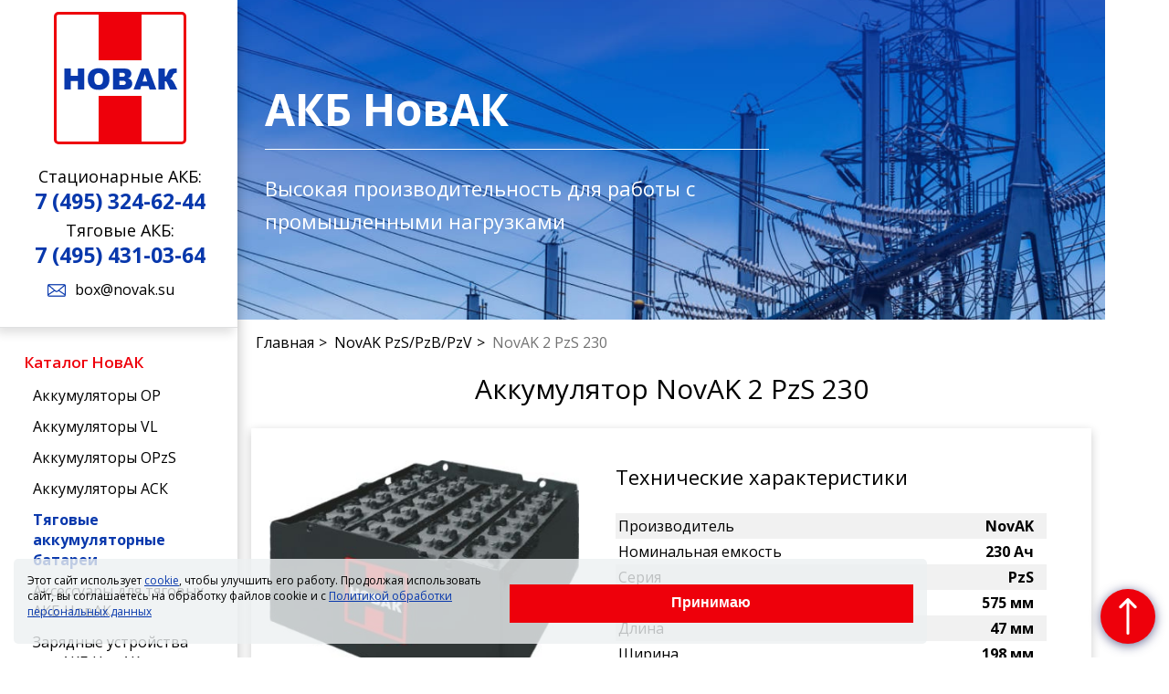

--- FILE ---
content_type: text/html; charset=utf-8
request_url: https://novak.su/tyaglovue-akkumulyatory-novak/akb-novak-2-pzs-230/
body_size: 7011
content:
<!DOCTYPE html>
<html>
	<head>
					<link rel="canonical" href="https://novak.su/tyaglovue-akkumulyatory-novak/akb-novak-2-pzs-230/"/>
				<meta charset="utf-8">

		
	<meta name="description" content="Заказать аккумуляторную батарею NovAK 2 PzS 230 емкостью 230 Ач. Высокое качество. Бесплатная доставка аккумуляторов NovAK 2 PzS 230 для промышленных объектов.">
	<meta name="keywords" content="АКБ NovAK 2 PzS 230, аккумуляторы NovAK 2 PzS 230, аккумуляторные батареи NovAK 2 PzS 230, батареи 2 PzS 230">
	<title>АКБ NovAK 2 PzS 230 - выгодные цены
</title>

		<meta name="viewport" content="width=device-width, initial-scale=1">
		<meta name="yandex-verification" content="fb8d8e3f771ec7d2" />
				<link rel="preconnect" href="https://fonts.googleapis.com">
		<link rel="preconnect" href="https://fonts.gstatic.com" crossorigin>
		<link href="https://fonts.googleapis.com/css2?family=Open+Sans:wght@300;400;600;700;800&display=swap" rel="stylesheet">
					<link rel="shortcut icon" href="/images/novak/favicon-novak.svg" type="image/svg+xml">
		
		                     		
		<style></style>
	</head>
	<body>

																								        		<div id="top-block"></div>
		<div class="all-content">

		<div class="main__content">
													<aside class="top-block">
				<div class="top-menu">
					<div class="container row">
						<div class="logo-block sm-w-4 md-w-12 logo-mobile-desctop">
							<a href="/"><img src="/images/novak/main_logo_red.svg" alt="Логотип" title="" class="logo"></a>
													</div>
						<div class="sm-skip-4 sm-w-4 md-w-12 md-block">
												<p class="f-center h-mt17 f-18 h-mb-12">Стационарные АКБ: <br><span class="tel-p"><a href="tel:74953246244" class="f-bold a-tel">7 (495) 324-62-44

</a></span></p>							<p  class="f-center h-mt5 f-18">Тяговые АКБ: <br> <span class="tel-p"><a href="tel:74954310364" class="f-bold a-tel">7 (495) 431-03-64</a></span></p>							<p class="xs-hidden h-mb-5"><a href="mailto:box@novak.su" class="a-cont">box@novak.su</a></p>													
						</div>
											</div>
				</div>

				<div class="container h-menu">
					<div id="navigation">

					    
												

<nav class="nav">
	
	<ul class="j-accordion menu menu-hop clearfix t-uppercase">
				<li class="open">
							<div><p class="a-lvl-1__nolink">Каталог НовАК</p></div>
										
	<ul class="submenu j-submenu">
	<span class="ico-dropdown"></span>			<li class="open">
						<a href="https://novak.su/akkumulyatory-novak-op/">Аккумуляторы OP</a>
								</li>
			<li class="open">
						<a href="https://novak.su/akkumulyatory-novak-vl/">Аккумуляторы VL</a>
								</li>
			<li class="open">
						<a href="https://novak.su/akkumulyatory-novak-opzs/">Аккумуляторы OPzS</a>
								</li>
			<li class="open">
						<a href="https://novak.su/akkumulyatory-novak-ack/">Аккумуляторы АСК</a>
								</li>
			<li class="open">
						<a href="https://novak.su/tyaglovue-akkumulyatory-novak/" class="active">Тяговые аккумуляторные батареи</a>
								</li>
			<li class="open">
						<a href="https://novak.su/aksessuary-dlya-tyagovyh-akkumulyatorov/">Аксессуары для тяговых АКБ НовАК</a>
										
	<ul class="dropdown-list">
	<span class="ico-dropdown"></span>			<li class="open">
						<a href="https://novak.su/aksessuary-dlya-tyagovyh-akkumulyatorov/grusha-dlya-elektrolita/">Груша для электролита</a>
								</li>
			<li class="open">
						<a href="https://novak.su/aksessuary-dlya-tyagovyh-akkumulyatorov/indikator-urovnya-elektrolita-basic-blinky/">Индикатор уровня электролита Blinky</a>
								</li>
			<li class="open">
						<a href="https://novak.su/aksessuary-dlya-tyagovyh-akkumulyatorov/rezervuar-dlya-distillirovannoj-vody/">Бак для дистиллированной воды (для системы «Акваматик»)</a>
								</li>
			<li class="open">
						<a href="https://novak.su/aksessuary-dlya-tyagovyh-akkumulyatorov/sistema-centralnogo-popolneniya-zapasa-vody/"> Система централизованного долива воды «Акваматик»</a>
								</li>
			<li class="open">
						<a href="https://novak.su/aksessuary-dlya-tyagovyh-akkumulyatorov/sistema-smeshivaniya-elektrolita/">Система перемешивания электролита</a>
								</li>
		</ul>

					</li>
			<li class="open">
						<a href="https://novak.su/zaryadnye-ustroystva-dlya-akkumulyatorov/">Зарядные устройства для АКБ НовАК</a>
										
	<ul class="dropdown-list">
	<span class="ico-dropdown"></span>			<li class="open">
						<a href="https://novak.su/zaryadnye-ustroystva-dlya-akkumulyatorov/zaryadnye-ustroystva-dlya-akb-scr-5/">Зарядные устройства для АКБ SCR-5</a>
								</li>
			<li class="open">
						<a href="https://novak.su/zaryadnye-ustroystva-dlya-akkumulyatorov/zaryadnye-ustroystva-dlya-akb-scr-6/">Зарядные устройства для АКБ SCR-6</a>
								</li>
		</ul>

					</li>
		</ul>

					</li>
			<li class="open">
							<div><p class="a-lvl-1__nolink">Услуги</p></div>
										
	<ul class="submenu j-submenu">
	<span class="ico-dropdown"></span>			<li class="open">
						<a href="https://novak.su/priem-akb/">Прием отработанных аккумуляторов</a>
								</li>
			<li class="open">
						<a href="https://novak.su/priem-kabelya-so-svincovoy-obolochkoy/">Прием кабеля со свинцовой оболочкой</a>
								</li>
		</ul>

					</li>
			<li class="open">
						<a href="https://novak.su/about/">О компании</a>
										
	<ul class="submenu j-submenu">
	<span class="ico-dropdown"></span>			<li class="open">
						<a href="https://novak.su/about/sistema-menedzhmenta-kachestva-ooo-novak/">Система менеджмента качества</a>
								</li>
		</ul>

					</li>
			<li class="open">
						<a href="https://novak.su/kontakty/">Контакты</a>
								</li>
			<li class="open">
						<a href="https://novak.su/novosti/">Новости</a>
								</li>
		</ul>

</nav>
                        <div id="sticky">
															<div class="h-contacts row">
									<div class="h-contacts-block color-bg">
										<p class="con-menu-text f-center f-uppercase">Наши менеджеры всегда на связи!</p>
										<div class="sm-w-4 md-w-12">
											<p class="f-center f-18 h-mb-12">Стационарные АКБ: <br><span class="tel-p"><a href="tel:74953246244" class="f-bold a-tel">7 (495) 324-62-44

</a></span></p>											<p  class="f-center h-mt5 f-18">Тяговые АКБ: <br> <span class="tel-p"><a href="tel:74954310364" class="f-bold a-tel">7 (495) 431-03-64</a></span></p>											<p><a href="mailto:box@novak.su" class=" a-cont baner-center">box@novak.su</a></p>										</div>
										<div class="xs-w-12 sm-w-12 md-w-12 but-menu-call-block">
											<button class="but-menu-call j-call-me j-clickGoal" data-yareach="click-button-call-engineer" data-form_title="Заказать звонок">Заказать звонок</button>
										</div>
										<ul class="ul">
											<li>Российский производитель</li>
											<li><span class='f-red'>20 лет </span>опыта и инноваций</li>
										</ul>
									</div>
								</div>
													</div>
					</div>

					<div class="mobile-menu menu-fix">
					    	<a class="menu-mobile menu-btn" id="responsive-menu-button">
								<span class="menu-mobile__icon">
									<span class="menu-mobile__icon__line"></span>
									<span class="menu-mobile__icon__line"></span>
									<span class="menu-mobile__icon__line"></span>
								</span>
								меню
							</a>
							<div class="button-up">
								<button class="button-up__but "><a class="button-to-top j-slow" href="#top-block">Наверх</a></button>
							</div>
					    </div>

					<div class="h-contacts contacts-mob md-hidden">
						<div class="logo-tablet">
							<a href="/"><img class="logo-img-hop" src="/images/novak/main_logo_red.svg" alt="" title="" class="logo"></a>
						</div>
						<div class="cont-hop">
						<div class="contact-hop">
							<p><a href="tel:74953246244" class="f-bold a-tel">7 (495) 324-62-44

</a></p>							<p><a href="tel:74954310364" class="f-bold a-tel">7 (495) 431-03-64</a></p>							<p class="xs-hidden"><a href="mailto:box@novak.su" class="a-cont">box@novak.su</a></p>						</div>
						<div class="contacts-item">
							<a href="/kontakty/" class="a-contacts sm-hidden">Контакты</a>
							<button class="but-menu-call xs-hidden j-call-me j-clickGoal" data-yareach="click-button-call-engineer" data-form_title="Заказать звонок">Заказать звонок</button>
						</div>
					</div>
					</div>
				</div>
			</aside>
			<div class="all-content__content">
				<div class="content service-page">
					<div class="bg-img top-img">
    <div class="content-main-bg">
        <span class="h1 f-transform_none">АКБ НовАК</span>
        <span class="top-text">Высокая производительность для работы с промышленными нагрузками</span>
    </div>
</div>
										<div class="">
										<ul class="path breadcrumbs">
			<li><a href="/">Главная</a></li>
												<li><a href="https://novak.su/tyaglovue-akkumulyatory-novak/">NovAK PzS/PzB/PzV</a></li>
										<li>NovAK 2 PzS 230</li>
		</ul>
						</div>
					
					<div class="all-content__body">
						
	
	<div class="goods-tit ">
		<div class="container">
			<h1 class="h-mt10">
									Аккумулятор NovAK 2 PzS 230
							</h1>
		</div>
	</div>
	
    <div class="s-elem-block">
        <div class="goods-desc">
            <div class="container">
                <div class="row block-goods h-pb20">
                    <div class="xs-w-12 sm-w-6 lg-w-5">
                        <div class="media-imgs">
                            <div class="media-img-greate">
                                <div class="elem-list_item-img"><a href="/cache/thumbnails/fd63367c332b83c8739900d9d9a4b88e.jpg" rel="good_imgs-" class="j-gallery"><img src="/cache/thumbnails/7648c515fb03358594d33d59e4f999d7.jpg" title="NovAK 2 PzS 230" alt="NovAK 2 PzS 230"></a></div>
                            </div>
                                                                                                                </div>
                    </div>
                    <div class="xs-w-12 sm-w-6 lg-w-7 goods-desc_block">
                        
                        
				<div class="tech-description border-bottom_green">
			<p class="tech-desc_tit">Технические характеристики</p>
			<ul class="list-unstyled good-min-chars">
																						<li><span>Производитель</span><span class="f-right"><b>NovAK</b></span></li>
																																													<li><span>
																	Номинальная емкость
															</span>
							<span class="f-right"><b>230 Ач</b></span></li>
																								<li><span>
																											Серия
																								</span>
							<span class="f-right"><b>PzS</b></span></li>
																																														<li><span>
																	Высота
															</span>
							<span class="f-right"><b>575 мм</b></span></li>
																								<li><span>
																	Длина
															</span>
							<span class="f-right"><b>47 мм</b></span></li>
																								<li><span>
																	Ширина
															</span>
							<span class="f-right"><b>198 мм</b></span></li>
																													<li><span>Срок службы</span><span class="f-right"><b>1500 циклов заряда-разряда</b></span></li>
																													</ul>
		</div>
		
                                                                            <div class="flexbox-wrapper h-mb10">
								<p class="cena h-mr20 h-mb0"><b>ЦЕНА:</b></p>
								<p class="f-26 f-bold">
									                                        <span class="nowrap-text">
    										 
    											по запросу
    										                                        </span>
									 
								</p>
						    </div>
                                                <div class="button-goods">
                            <div class="form-hop__button button-goods__but j-consult-me b-consult-me" data-yareach="click-sale-consultation" data-form_title="Получить бесплатную консультацию" data-form_type="consult">Получить бесплатную консультацию</div>
                            <div class="form-hop__button button-goods__but form-but-submit_app j-order" data-form_title="Оставить заявку" data-form_type="order" data-good_id="654" data-yareach="click-button-order">Оставить заявку</div>
                        </div>

                                                                                                </div>
                </div>
            </div>
        </div>
    </div>
        <div class="container">
                                            <h2 class="h2">Техническое описание Аккумулятор NovAK 2 PzS 230</h2>
                        <div><div class="container container__block">     <p>Свинцово-кислотный тяговый аккумулятор NovAK 2 PzS 230 с трубчатыми положительными пластинами предназначен для применения в напольных транспортных средствах с электрической тягой - электропогрузчики, электроштабелеры, электрокары, управляемые электротележки. NovAK 2 PzS 230 отличается длительным сроком службы, высокой отдаваемой мощностью и надежностью. </p> </div> <div class="container container__block">     <h2 class="f-center">Конструкция батареи</h2>     <ul class="ul">         <li><b>Положительные электроды</b> выполнены в виде панцирных пластин (PzS). А отрицательные в виде решетчатых намазных пластин.</li>         <li><b>Корпус АКБ 2 PzS 230 и его крышка</b> состоят из ударопрочного термостойкого полипропилена. Крышка герметично сварена с корпусом элемента, что препятствует вытеканию электролита.</li>         <li><b>Пробки с откидывающейся крышкой</b> – на тяговом АКБ 2 PzS 230 установлена пробка с откидывающейся крышкой и шкалой определения уровня электролита. Крышка обеспечивает отвод газов, образующихся в процессе заряда, и надежную защиту от вытекания электролита во время эксплуатации.</li>         <li><b>Соединения аккумуляторов в батареи</b> осуществляется при помощи полностью изолированных гибких перемычек. Гибкие перемычки и полюсные выводы крепятся при помощи болтового соединения, что существенно облегчает демонтаж элементов.</li>         <li><b>Система перемешивания электролита</b> – в крышке элемента есть отверстие для установки системы циркуляции электролита. Данная система позволяет сокращать время заряда и увеличивает срок службы батареи.</li>         <li><b>Зарядно-выпрямительные устройства –</b> тяговый аккумулятор NovAK 2 PzS 230 может быть поставлен в комплекте с зарядно-выпрямительными устройствами. Правильно выбранное зарядно-выпрямительное устройство позволяет быстро зарядить батарею до максимальной ее емкости и продлить срок службы батареи.</li>     </ul> </div> <div class="container container__block">     <h2 class="f-center">Характеристики</h2>     <ul class="ul">         <li>Плотность электролита: 1,27 гр/см³ при температуре 30°С.</li>         <li>Средний интервал долива воды: 1 раз в неделю.</li>         <li>Срок эксплуатации: 1200-1500 циклов заряда-разряда.</li>         <li>Температура эксплуатации: от -40°С до+50°С.</li>     </ul> </div></div>
                                    <div class="container container__block">
                <h2 class="f-center">Аккумуляторы НовАК 2 PzS 230 в наличии и под заказ</h2>
                <p>
                    Аккумуляторные батареи НовАК 2 PzS 230 обычно <b>в наличии на складе в Москве</b>. Более точную информацию о наличии <b>можно уточнить 
                    у менеджера</b> магазина по телефону указанному на сайте. Мы всегда будем рады Вам помочь.
                </p>
                <p>
                    Если в ассортименте магазина нет подходящей АКБ, мы <b>изготовим</b> ее специально для вас <b>под заказ</b> за 10-15 рабочих дней.
                </p>
            </div>
            
            </div>
            
                    <div class="serii-sfere">
									<h2 class="area-menu-title h2">Сферы применения аккумуляторов NovAK 2 PzS 230</h2>
								
                					<div class="sphere-block">
						<figure class="h-m12">
							<figcaption class="f-center">Для электрических<br>тягачей</figcaption>
							<img src="/uploads/images/dlya_elektricheskikh_tyagachey.png" alt="Для электрических тягачей" class="sphere-block_img h-m0auto">		
						</figure>
						<figure class="h-m12">
							<figcaption class="f-center">Для узкопроходных<br>высотных штабелеров</figcaption>
							<img src="/uploads/images/dlya_uzkoprokhodnykh_vysotnykh_shtabelerov.png" alt="Для узкопроходных высотных штабелеров" class="sphere-block_img h-m0auto">		
						</figure>
						<figure class="h-m12">
							<figcaption class="f-center">Для электрических<br>вилочных погрузчиков</figcaption>
							<img src="/uploads/images/dlya_elektricheskikh_vilochnykh_pogruzchikov.png" alt="Для электрических вилочных погрузчиков" class="sphere-block_img h-m0auto">		
						</figure>
						<figure class="h-m12">
							<figcaption class="f-center">Для штабелеров</figcaption>
							<img src="/uploads/images/dlya_shtabelerov.png" alt="Для штабелеров" class="sphere-block_img h-m0auto">		
						</figure>
						<figure class="h-m12">
							<figcaption class="f-center">Для электрических<br>тележек</figcaption>
							<img src="/uploads/images/dlya_elektricheskikh_telezhek.png" alt="Для электрических тележек" class="sphere-block_img h-m0auto">		
						</figure>
						<figure class="h-m12">
							<figcaption class="f-center">Для ричтраков</figcaption>
							<img src="/uploads/images/dlya_richtrakov.png" alt="Для ричтраков" class="sphere-block_img h-m0auto">		
						</figure>
						<figure class="h-m12">
							<figcaption class="f-center">Для комплектовщиков<br>заказов</figcaption>
							<img src="/uploads/images/dlya_komplektovshchikov_zakazov.png" alt="Для комплектовщиков заказов" class="sphere-block_img h-m0auto">		
						</figure>
						<figure class="h-m12">
							<figcaption class="f-center">Для робокаров</figcaption>
							<img src="/uploads/images/dlya_robokarov.png" alt="Для робокаров" class="sphere-block_img h-m0auto">		
						</figure>
					</div>
                            </div>
	   	
    
	
						
																					<div class="content-block block-video">
		<div class="container">
						<p class="h1">Видеогалерея</p>
			<ul class="j-bxslider-video">
															<li>
															<iframe width="100%" height="" src="https://rutube.ru/play/embed/e0b965bada96f17a4ed0fcd7b019c9e3" frameborder="0" allow="autoplay; encrypted-media" loading="lazy" webkitAllowFullScreen mozallowfullscreen allowfullscreen></iframe>
													</li>
												</ul>
		</div>
	</div>
														

											</div>

					
																				</div>

			</div>
							</div>
		</div>
		</div></div>

					
				<footer class="footer__container">
					<div class="footer__row">
						<div class="footer__item footer__item_image">
							<a href="/">
								<img src="/images/novak/main_logo_white.svg" alt="Логотип">
							</a>
						</div>
						<div class="footer__item footer__item_catalog">
							<div class="footer__item-link-wrapper">
								<p class="footer__item-link footer__item-link_bold">каталог</p>
							</div>
							<div class="footer__item-link-wrapper">
								<a href="/akkumulyatory-novak-op/" class="footer__item-link">Аккумуляторы OP</a>
							</div>
							<div class="footer__item-link-wrapper">
								<a href="/akkumulyatory-novak-opzs/" class="footer__item-link">Аккумуляторы OPzS</a>
							</div>
							<div class="footer__item-link-wrapper">
								<a href="/akkumulyatory-novak-ack/" class="footer__item-link">Аккумуляторы АСК</a>
							</div>
							<div class="footer__item-link-wrapper">
								<a href="/tyaglovue-akkumulyatory-novak/" class="footer__item-link">Тяговые аккумуляторные батареи</a>
							</div>
							<div class="footer__item-link-wrapper h-mt10">
								<a href="/about/" class="footer__item-link footer__item-link_bold">О компании</a>
							</div>
						</div>
						<div class="footer__item footer__item_contacts">
							<div class="footer__item-link-wrapper">
								<p class="footer__item-link footer__item-link_bold">Наши контакты:</p>
							</div>
							<div class="footer__contacts-item">
								<p class="footer__contacts-title">Отдел продаж</p>
																	<div class="footer__contacts-link-wrapper">
										<a href="tel:74953246244" class="footer__contacts-link">7 (495) 324-62-44

</a><span>(Стационарные АКБ)</span>
									</div>
																									<div class="footer__contacts-link-wrapper">
										<a href="tel:74954310364" class="footer__contacts-link">7 (495) 431-03-64</a><span>(Тяговые АКБ)</span>
									</div>
															</div>
							<div class="footer__contacts-item">
								<p class="footer__contacts-title">Отдел снабжения</p>
																	<div class="footer__contacts-link-wrapper">
										<a href="tel:88162961500" class="footer__contacts-link">8 (8162) 961-500
</a>
									</div>
																									<div class="footer__contacts-link-wrapper">
										<a href="tel:88162961501" class="footer__contacts-link">8 (8162) 961-501</a>
									</div>
															</div>
						</div>
						<div class="footer__item footer__item_address">
							<ul class="contacts-list">
								<li class="ico-map">173008, Россия, Великий Новгород, <br> 
ул. Северная, д.15</li>								<li class="ico-mail"><a href="mailto:box@novak.su">box@novak.su</a></li>								<li class="ico-watch">Пн-Чт — с 8:30 до 17:00<br> Пт — с 8:30 до 16:00</li>							</ul>

							<p class="h-pb0"><a href="/politika-konfidentsialnosti/" class="f-white">Политика конфиденциальности</a></p>
							<p class="h-pb0"><a href="/politika-pnd/" class="f-white">Политика ПНД</a></p>
							<p><a href="/politika-cookie/" class="f-white">Политика cookie</a></p>

							<p>Информация на сайте не является публичной офертой.</p>
							<p class="copyright">&copy;  2000-2026</p>
						</div>
					</div>
									<div><!-- Yandex.Metrika counter -->
<script type="text/javascript" >
   (function(m,e,t,r,i,k,a){m[i]=m[i]||function(){(m[i].a=m[i].a||[]).push(arguments)};
   m[i].l=1*new Date();k=e.createElement(t),a=e.getElementsByTagName(t)[0],k.async=1,k.src=r,a.parentNode.insertBefore(k,a)})
   (window, document, "script", "https://mc.yandex.ru/metrika/tag.js", "ym");

   ym(83209588, "init", {
        clickmap:true,
        trackLinks:true,
        accurateTrackBounce:true,
        webvisor:true
   });
</script>
<noscript><div><img src="https://mc.yandex.ru/watch/83209588" style="position:absolute; left:-9999px;" alt="" /></div></noscript>
<!-- /Yandex.Metrika counter -->


<!-- Global site tag (gtag.js) - Google Analytics -->
<script async src="https://www.googletagmanager.com/gtag/js?id=UA-130403012-5"></script>
<script>
  window.dataLayer = window.dataLayer || [];
  function gtag(){dataLayer.push(arguments);}
  gtag('js', new Date());

  gtag('config', 'UA-130403012-5');
</script>
</div>				</footer>
		
		<div class="cookies j-cookies">
	<p class="cookies__text">Этот сайт использует <a href="/politika-cookie/">cookie</a>, чтобы улучшить его работу. Продолжая использовать сайт, вы соглашаетесь на обработку файлов cookie и с <a href="/politika-pnd/">Политикой обработки персональных данных</a></p>
	<button class="j-cookie-check form-hop__button">Принимаю</button>
</div>		
		<a href="#top-block" class="to-top_btn-desktop j-slow"><img src="/images/to-top.svg" alt=""></a>
		<link rel="stylesheet" href="/css/public/all-novak.css">
		<script defer src="/js/public/all.min.js"></script>
        			<script src="/js/user-default.js" defer></script>
				<div id="preloader">
			<div class="preloader"><img src="/images/preloader.svg"></div>
		</div>
		
	</body>
</html>

--- FILE ---
content_type: text/css
request_url: https://novak.su/css/public/all-novak.css
body_size: 148152
content:
/*! fancyBox v2.1.3 fancyapps.com | fancyapps.com/fancybox/#license */.fancybox-image,.fancybox-inner,.fancybox-nav,.fancybox-nav span,.fancybox-outer,.fancybox-skin,.fancybox-tmp,.fancybox-wrap,.fancybox-wrap iframe,.fancybox-wrap object{padding:0;margin:0;border:0;outline:none;vertical-align:top}.fancybox-wrap{position:absolute;top:0;left:0;z-index:8020}.fancybox-skin{position:relative;background:#f9f9f9;color:#444;text-shadow:none}.fancybox-opened{z-index:8030}.fancybox-opened .fancybox-skin{box-shadow:0 10px 25px rgba(0,0,0,.5)}.fancybox-inner,.fancybox-outer{position:relative}.fancybox-inner{overflow:hidden}.fancybox-type-iframe .fancybox-inner{-webkit-overflow-scrolling:touch}.fancybox-error{color:#444;font:14px/20px Helvetica Neue,Helvetica,Arial,sans-serif;margin:0;padding:15px;white-space:nowrap}.fancybox-iframe,.fancybox-image{display:block;width:100%;height:100%}.fancybox-image{max-width:100%;max-height:100%}#fancybox-loading,.fancybox-close{background-image:url(../images/fancybox/fancybox_sprite.png)}.fancybox-prev span{background:url(../images/fancybox/prev.png) no-repeat 0}.fancybox-next span{background:url(../images/fancybox/next.png) no-repeat 100%}#fancybox-loading{position:fixed;top:50%;left:50%;margin-top:-22px;margin-left:-22px;background-position:0 -108px;opacity:.8;cursor:pointer;z-index:8060}#fancybox-loading div{width:44px;height:44px;background:url(../images/fancybox/fancybox_loading.gif) 50% no-repeat}.fancybox-close{position:absolute;top:-18px;right:-18px;width:36px;height:36px;cursor:pointer;z-index:8040}.fancybox-close_form{background:url(/images/close.jpg) 50% no-repeat;top:0;right:2px}.fancybox-nav{position:absolute;top:0;height:100%;cursor:pointer;text-decoration:none;background:transparent url(../images/fancybox/blank.gif);-webkit-tap-highlight-color:rgba(0,0,0,0);z-index:8040}.fancybox-prev{left:0}.fancybox-next{right:0}.fancybox-nav span{position:absolute;top:50%;height:55px;margin-top:-18px;cursor:pointer;width:65px;z-index:8040}.fancybox-prev span{left:-80px}.fancybox-next span{right:-80px}.fancybox-tmp{position:absolute;top:-99999px;left:-99999px;visibility:hidden;max-width:99999px;max-height:99999px;overflow:visible!important}.fancybox-lock{overflow:hidden}.fancybox-overlay{position:absolute;top:0;left:0;overflow:hidden;display:none;z-index:8010;background:url(../images/fancybox/fancybox_overlay.png)}.fancybox-overlay-fixed{position:fixed;bottom:0;right:0}.fancybox-lock .fancybox-overlay{overflow:auto;overflow-y:scroll}.fancybox-title{visibility:hidden;font:normal 13px/20px Helvetica Neue,Helvetica,Arial,sans-serif;position:relative;text-shadow:none;z-index:8050}.fancybox-opened .fancybox-title{visibility:visible}.fancybox-title-float-wrap{position:absolute;bottom:0;right:50%;margin-bottom:-35px;z-index:8050;text-align:center}.fancybox-title-float-wrap .child{display:inline-block;margin-right:-100%;padding:2px 20px;background:transparent;background:rgba(0,0,0,.8);border-radius:15px;text-shadow:0 1px 2px #222;color:#fff;font-weight:700;line-height:24px;white-space:nowrap}.fancybox-title-outside-wrap{position:relative;margin-top:10px;color:#fff}.fancybox-title-inside-wrap{color:#000;font-weight:700;padding-top:10px;text-align:center}.fancybox-title-over-wrap{position:absolute;bottom:0;left:0;color:#fff;padding:10px;background:#000;background:rgba(0,0,0,.8)}.fancybox-wrap-comparison{background:#fff;padding:25px 10px 30px}.fancybox-wrap-comparison .fancybox-inner,.fancybox-wrap-comparison .fancybox-outer{position:inherit}.compare_close{background:url(/images/close.jpg) no-repeat 100%;padding:0 23px 0 0;line-height:23px;position:absolute;right:10px;top:0}.compare_title{position:absolute;right:10px;bottom:9px}#fancybox-thumbs{position:fixed;left:0;width:100%;overflow:hidden;z-index:8050;text-align:center}#fancybox-thumbs.bottom{bottom:20px}#fancybox-thumbs.top{top:2px}#fancybox-thumbs ul{list-style:none;margin:0 auto;padding:0}#fancybox-thumbs ul li{display:block;float:left;padding:1px}#fancybox-thumbs ul li.active{padding:0;border:1px solid #fff}#fancybox-thumbs ul li a{display:block;position:relative;overflow:hidden;border:1px solid #222;background:#111;outline:none}#fancybox-thumbs ul li img{display:block;position:relative;border:0;padding:0}.bx-wrapper{margin:0 auto 36px;padding:0;*zoom:1}.bx-wrapper img{max-width:100%;display:block}.bx-wrapper .bx-viewport{background:#fff;-webkit-transform:translatez(0);transform:translatez(0)}.bx-wrapper .bx-controls-auto,.bx-wrapper .bx-pager{position:absolute;bottom:-28px;width:100%}.bx-wrapper .bx-loading{min-height:50px;height:100%;width:100%;position:absolute;top:0;left:0;z-index:2000}.bx-wrapper .bx-pager{text-align:left;font-size:.85em;font-family:Arial;font-weight:700;color:#666;padding-top:20px}.bx-wrapper .bx-pager .bx-pager-item{width:15px;height:12px;padding-top:3px;border-radius:8px;background-color:#f0f0ea;box-shadow:inset 1px 1px 4px rgba(1,2,3,.55);border:1px solid #d8d8cc;margin:0 3px 0 5px}.bx-wrapper .bx-controls-auto .bx-controls-auto-item,.bx-wrapper .bx-pager .bx-pager-item{display:inline-block;*zoom:1;*display:inline}.bx-wrapper .bx-pager.bx-default-pager a{text-indent:-9999px;display:block;margin:1px 3px 0 4px;outline:0}.bx-wrapper .bx-pager.bx-default-pager a.active,.bx-wrapper .bx-pager.bx-default-pager a:hover{width:8px;height:8px;border-radius:50%;background-color:#ee6307;background-image:linear-gradient(120deg,#ee6307 23%,#ee650a 86%)}.bx-wrapper .bx-prev{left:10px}.bx-wrapper .bx-next{right:10px}.bx-wrapper .bx-prev:hover{background-position:0 0}.bx-wrapper .bx-next:hover{background-position:-43px 0}.bx-wrapper .bx-controls-direction a{position:absolute;top:50%;margin-top:-16px;outline:0;width:32px;height:32px;text-indent:-9999px;z-index:9999}.bx-wrapper .bx-controls-direction a.disabled{display:none}.bx-wrapper .bx-controls-auto{text-align:center}.bx-wrapper .bx-controls-auto .bx-start{display:block;text-indent:-9999px;width:10px;height:11px;outline:0;margin:0 3px}.bx-wrapper .bx-controls-auto .bx-start.active,.bx-wrapper .bx-controls-auto .bx-start:hover{background-position:-86px 0}.bx-wrapper .bx-controls-auto .bx-stop{display:block;text-indent:-9999px;width:9px;height:11px;outline:0;margin:0 3px}.bx-wrapper .bx-controls-auto .bx-stop.active,.bx-wrapper .bx-controls-auto .bx-stop:hover{background-position:-86px -33px}.bx-wrapper .bx-controls.bx-has-controls-auto.bx-has-pager .bx-pager{text-align:left;width:80%}.bx-wrapper .bx-controls.bx-has-controls-auto.bx-has-pager .bx-controls-auto{right:0;width:35px}.bx-wrapper .bx-caption{position:absolute;bottom:0;left:0;background:#6669;background:rgba(80,80,80,.75);width:100%}.bx-wrapper .bx-caption span{color:#fff;font-family:Arial;display:block;font-size:.85em;padding:10px}.sidr{background:#dfe4e4;display:none;position:absolute;top:34px;z-index:999999;overflow-x:none;overflow-y:auto;font-family:lucida grande,tahoma,verdana,arial,sans-serif;font-size:15px;color:#333}.sidr .sidr-inner{padding:0 0 15px}.sidr .sidr-inner>p{margin-left:15px;margin-right:15px}.sidr.right{left:auto;right:-260px}.sidr.left{left:-260px;right:auto}.sidr p{font-size:13px;margin:0 0 12px}.sidr p a{color:rgba(51,51,51,.9)}.sidr>p{margin-left:15px;margin-right:15px}.sidr ul{display:block;margin:0 0 15px}.sidr ul li{display:block;margin:0}.sidr ul li a,.sidr ul li span{padding:0 15px;display:block;text-decoration:none;color:#333}.sidr ul li ul{border-bottom:none;margin:0}.sidr ul li ul li{font-size:16px}.sidr ul li ul li:last-child{border-bottom:none}.sidr ul li ul li.active,.sidr ul li ul li.sidr-class-active,.sidr ul li ul li:hover{border-top:none}.sidr ul li ul li a,.sidr ul li ul li span{color:rgba(51,51,51,.8);padding-left:30px}.sidr form{margin:0 15px}.sidr label{font-size:13px}.sidr input[type=date],.sidr input[type=datetime],.sidr input[type=email],.sidr input[type=number],.sidr input[type=password],.sidr input[type=search],.sidr input[type=tel],.sidr input[type=text],.sidr input[type=time],.sidr input[type=url],.sidr select,.sidr textarea{width:100%;font-size:13px;padding:5px;box-sizing:border-box;margin:0 0 10px;border-radius:2px;border:none;background:rgba(0,0,0,.1);color:rgba(51,51,51,.6);display:block;clear:both}.sidr input[type=checkbox]{width:auto;display:inline;clear:none}.sidr input[type=button],.sidr input[type=submit]{color:#f8f8f8;background:#333}.sidr input[type=button]:hover,.sidr input[type=submit]:hover{background:rgba(51,51,51,.9)}.table-with-scroll-wrapper{display:-webkit-box;display:-ms-flexbox;display:flex}.left-table{width:25%}.right-table-wrapper{-webkit-box-flex:1;-ms-flex-positive:1;flex-grow:1;width:75%;overflow:auto}.right-table-wrapper *{box-sizing:border-box}.mobile-top-nav{font-size:14px;position:fixed;top:0;left:0;right:0;font-size:12px;z-index:9999;color:#fff;background:url(/images/bg-sm.jpg) 0 0 #385151}@media (min-width:760px){.mobile-top-nav{background-image:url(/images/bg-md.jpg)}}.mobile-top-nav .show-menu{float:left;height:34px;padding-left:10px;padding-top:8px;cursor:pointer;text-decoration:none;color:#fff}@media (min-width:760px){.mobile-top-nav .show-menu{padding-left:15px}}.mobile-top-nav .show-menu div{position:relative;float:left;margin-right:5px}.mobile-top-nav .show-menu div,.mobile-top-nav .show-menu div:after,.mobile-top-nav .show-menu div:before{content:"";width:25px;height:4px;border-radius:3px;background:#b2e921}.mobile-top-nav .show-menu div:before{top:7px}.mobile-top-nav .show-menu div:after{top:14px}.mobile-top-nav .show-menu div:after,.mobile-top-nav .show-menu div:before{position:absolute}.mobile-top-nav .show-menu span{font-size:14px;color:#fff;line-height:1.1}.b-mobile_menu-content-open .show-menu div{background:url(/images/mobile-menu-sprite.svg) no-repeat 0 0;width:19px;height:19px;margin-right:14px}.b-mobile_menu-content-open .show-menu div:after,.b-mobile_menu-content-open .show-menu div:before{display:none}.mobile-top-nav .to-top{float:right;position:relative;padding:7px 17px;margin-right:10px;cursor:pointer;font-size:12px}@media (min-width:760px){.mobile-top-nav .to-top{margin-right:15px}}.mobile-top-nav .to-top:after{position:absolute;content:"";background:url(/images/mobile-menu-sprite.svg) no-repeat -33px 1px;width:13px;height:9px;top:12px;right:0}.mobile-top-nav .toggle-version{margin:0 auto;width:120px;text-align:center;padding:10px 0}#b-mobile_menu-content{display:none}.b-mobile_menu-content-open{left:0!important}.sidr-open .sidr-overlay{width:100%;height:100%;position:fixed;top:0;left:0;background:rgba(0,0,0,.5);z-index:9}.sidr-open .g-content{position:fixed}.mobile-top-nav .logo{display:block;margin:9px auto;width:140px}.sidr{width:270px;top:33px;bottom:0;left:0;background:#12392a;z-index:10;overflow:auto}.sidr,.sidr-open .all-content{position:fixed}@font-face{font-family:OpenSans;src:url(/fonts/OpenSans.ttf) format("truetype");src:url(/fonts/OpenSans.eot) format("embedded-opentype");src:url(/fonts/OpenSans.woff) format("woff");font-weight:400;font-style:normal}@font-face{font-family:OpenSans;src:url(/fonts/2204.ttf) format("truetype");src:url(/fonts/2204.eot) format("embedded-opentype");src:url(/fonts/2204.woff) format("woff");font-weight:700;font-style:normal}address,article,aside,blockquote,body,canvas,div,em,figure,footer,h1,h2,h3,h4,h5,h6,header,hgroup,html,img,li,nav,ol,p,section,span,strong,td,th,time,tr,ul,video{margin:0;padding:0;border:0;vertical-align:baseline}img{max-width:100%;vertical-align:bottom}*,:after,:before{box-sizing:border-box;-moz-box-sizing:border-box;-webkit-box-sizing:border-box}*{margin:0;padding:0}.clearfix:after,.clearfix:before{content:" "}.clearfix:after{clear:both}.clearfix{zoom:1}.clear{clear:both}body{font:14px OpenSans,sans-serif;color:#000;left:0!important;min-width:320px;overflow-x:hidden;counter-reset:a}body .all-content{-webkit-box-orient:horizontal;-webkit-box-direction:normal;-ms-flex-direction:row;flex-direction:row;width:100%;max-width:1280px;position:relative;margin:0 auto}p{font-size:14px;padding-bottom:12px}.table{table-layout:fixed;border-color:#c1c1c1}.but-menu-call-block{padding-top:5px;text-align:center}.but-menu-call{width:240px;position:relative;border:none;padding:10px 15px;color:#fff;font-size:20px;font-weight:700;cursor:pointer;outline:none;background-color:#c00;background:linear-gradient(#c31010,#9e1212)}.but-menu-call:before{content:"";position:absolute;background-image:url(/images/image-call-but.png);background-size:23px;background-repeat:no-repeat;width:27px;height:27px;top:9px;left:5px;transition:.5s}.but-menu-call:hover:before{-webkit-transform:scaleX(-1);transform:scaleX(-1)}.but-menu-call:hover{text-decoration:underline;cursor:pointer;background:linear-gradient(#9e1212,#c31010)}.but-404{margin-bottom:10px}.btn{border:none;padding:10px 15px;border-radius:10px;box-shadow:0 2px 5px 0 hsla(0,0%,61%,.4);text-transform:uppercase;color:#333232;font-size:12px;cursor:pointer;outline:none}.btn-choose{border:2px solid #2f318b;width:100%;text-align:center;padding:0;margin-top:10px}.btn-choose a{text-decoration:none;font-size:14px;line-height:1.27;padding:7px;display:block;color:#363535}.light-btn{border:2px solid #ddd;background-color:#c2e0ff;color:#104080;text-decoration:underline;font-size:18px;padding:5px 50px;cursor:pointer;transition:.3s}.light-btn:hover{text-decoration:none}.light-btn:active{-webkit-transform:scale(.95);transform:scale(.95)}.light-btn:active,.light-btn:focus{outline:none}.h1,.h2,.h3,h1,h2,h3{color:#000;font-weight:400;line-height:1.3;margin-bottom:10px;text-transform:none}.h1,h1{font-size:22px}.h2,.h3,h2,h3{font-size:20px}.container{margin:0 auto;padding-left:15px;padding-right:15px;box-sizing:border-box;width:100%}.container--shadow{padding:20px;box-shadow:0 2px 14px rgba(0,0,0,.2)}.h-mt-40{margin-top:-40px}.h-mt-20{margin-top:-20px}.h-mt-5{margin-top:-5px}.h-mt0{margin-top:0}.h-mt6{margin-top:6px!important}.h-mt5{margin-top:5px}.h-mt10{margin-top:10px}.h-mt17{margin-top:17px}.h-mt15{margin-top:15px}.h-mt20{margin-top:20px}.h-mt25{margin-top:25px}.h-mt30{margin-top:30px}.h-mt35{margin-top:35px}.h-mt45{margin-top:45px}.h-mt60{margin-top:60px!important}.h-mb-10{margin-bottom:-10px!important}.h-mb-12{margin-bottom:-12px!important}.h-mb-20{margin-bottom:-20px!important}.h-mb-5{margin-bottom:-5px!important}.h-mb5{margin-bottom:5px}.h-mb10{margin-bottom:10px}.h-mb15{margin-bottom:15px}.h-mb20{margin-bottom:20px}.h-mb25{margin-bottom:25px}.h-mb30{margin-bottom:30px}.h-mb40{margin-bottom:40px!important}.h-mb80{margin-bottom:80px}.h-ml0{margin-left:0!important}.h-ml10{margin-left:10px}.h-mr15{margin-left:15px}.h-mr20{margin-right:20px}.h-mr40{margin-right:40px}.h-p20{padding:20px}.h-pt0{padding-top:0!important}.h-pt10{padding-top:10px!important}.h-pt20{padding-top:20px}.h-pt30{padding-top:30px}.h-pb0{padding-bottom:0!important}.h-pb20{padding-bottom:20px}.h-pb30{padding-bottom:30px}.h-pb60{padding-bottom:60px}.h-pr5{padding-right:5px}.h-pr20{padding-right:20px}.h-pl10{padding-left:10px}.h-pl15{padding-left:15px}.h-pl30{padding-left:30px}.f-12{font-size:12px}.f-14{font-size:14px;line-height:1.15}.f-16{font-size:16px;line-height:1.4}.f-17{font-size:17px}.f-18{font-size:18px}.f-20{font-size:20px}.f-22{font-size:22px}.f-23{font-size:23px}.f-24{font-size:24px}.f-26{font-size:26px}.f-30{font-size:30px}.f-left{text-align:left}.f-right{text-align:right}.f-center{text-align:center!important}.f-none{float:none!important}.f-bold{font-weight:700}.f-uppercase{text-transform:uppercase}.f-transform_none{text-transform:none!important}.f-underline{text-decoration:underline}.f-red{color:#e81542!important}.f-yellow{color:#ffc400}.f-green{color:#064d38}.f-white{color:#fff}.green-color{color:#14775a}.f-gray{color:rgba(0,0,0,.5)}.border-red{border:1px solid #e81542}.a-green{color:#2f318b;text-decoration:none;border-bottom:2px solid #595bc7;padding-left:15px;position:relative;cursor:pointer}.a-green:before{position:absolute;left:0;content:">";bottom:-4px}.a-green:hover{border-bottom:none}a{color:#0d6345}a:hover{text-decoration:underline;cursor:pointer}.left-img{float:left;margin:0 20px 15px 0}.right-img{margin:0 0 15px 20px}.triangle-markers{list-style:none;font-size:16px}.triangle-markers li{padding-left:20px;position:relative;margin-bottom:10px}.triangle-markers li:before{content:"";position:absolute;top:7px;left:0;width:20px;height:10px;box-sizing:border-box;border:5px solid transparent;border-right:10px}.white-triangle-markers li:before{border-left:10px solid #fff}.red-triangle-markers li:before{border-left:10px solid #e81542}.clearfix:after,.clearfix:before{content:"";display:table;clear:both}.bg-img{background-size:cover;background-repeat:no-repeat;background-position:78%}.bg-gradient{background-size:100%;background-color:#48a117;background-image:linear-gradient(180deg,#3396cd,#175f88)}.bg-yellow{background-color:#ffc400}.bg-light-gray{background-color:#f4f7f9}.bg-green{background-color:#2f318b}.d-f{display:-webkit-box;display:-ms-flexbox;display:flex}.flexbox-wrapper{display:-ms-flex;display:-webkit-box;display:-ms-flexbox;display:flex;-webkit-box-align:center;-ms-flex-align:center;align-items:center}.block-goods{box-shadow:0 3px 10px hsla(0,0%,4%,.2);padding-top:15px;padding-right:5px;padding-left:5px}.row{width:100%;display:block}.row>div{float:left}.clearfix:after,.clearfix:before,.container:after,.container:before,.nav:after,.nav:before,.navbar:after,.navbar:before,.row:after,.row:before{content:" ";display:table}.row:after,.row:before{display:table;line-height:0;content:""}.clearfix:after,.container:after,.nav:after,.navbar:after,.row:after{clear:both}.xs-w-12{width:100%}.xs-w-4{width:32%;margin:0}.xs-skip-2{margin-left:16.666666%}.block-circle{border-radius:50%;overflow:hidden}.f-white .h-mt-50{margin-top:-50px}header{padding:1px 0 10px;border-bottom:1px solid #e8eaec}header .logo{width:88px;height:auto;margin:0 auto}.top-menu{position:fixed;background-color:#fff;width:100%;padding-top:7px;padding-bottom:10px;top:0;z-index:9}.logo-block,.top-menu .container{position:relative}.logo-block{text-align:center;float:none!important;z-index:9999;width:50%;margin:0 auto}#navigation{display:none}#mobile-header{-webkit-box-pack:justify;-ms-flex-pack:justify;justify-content:space-between;position:absolute;top:0;right:15px;left:15px;min-height:30px}.h-menu{margin-top:48px;margin-bottom:5px}.h-contacts .a-contacts{padding-top:5px}.to-top_btn{float:right;padding-right:20px;position:relative}.to-top_btn:after{position:absolute;right:0;top:35%;background:url(/images/arrow-up.png) no-repeat;content:"";height:6px;width:8px}.contact-hop p{padding-bottom:0}.menu-btn,.to-top_btn{color:#4c4b4c;text-decoration:none}.menu-btn_close .menu-mobile__icon{left:-32px;top:3px}.menu-btn_close .menu-mobile__icon__line:nth-child(odd){-webkit-transform:rotate(45deg);transform:rotate(45deg)}.menu-btn_close .menu-mobile__icon__line:nth-child(2n){-webkit-transform:rotate(-45deg);transform:rotate(-45deg)}.menu-btn_close .menu-mobile__icon__line{position:absolute;top:0}.ul.menu-area{display:-webkit-box;display:-ms-flexbox;display:flex;-webkit-box-orient:vertical;-webkit-box-direction:normal;-ms-flex-direction:column;flex-direction:column}.sidr{background:#fff;top:50px;width:75%;padding:12px 0 0;border-top:1px solid #e0e1e2;z-index:2;box-shadow:inset 0 35px 15px -30px rgba(0,0,0,.1)}.sidr .but-menu-call{width:210px;font-size:19px}.sidr .but-menu-call:before{left:4px}.sidr nav{padding:0 11px 30px 16px;box-shadow:inset 0 -15px 15px -10px rgba(0,0,0,.1)}.sidr li{margin-bottom:5px}.sidr li:last-child{margin-bottom:0}.sidr ul li a{color:#064d38;padding:0}.sidr ul li ul li a{padding:0;color:#000;text-decoration:underline}.sidr .submenu a:after{right:-10px}.sidr .h-contacts{box-shadow:0 6px 14px rgba(0,0,0,.2)}.sidr .h-contacts-block{padding:15px 11px 30px 9px;width:100%}.sidr .h-contacts .btn{width:100%}.sidr .submenu{display:none}.sidr .submenu a{display:block}.sidr.con-menu-text{font-weight:700;text-align:center;color:#064d38}.sidr p{text-align:center;font-size:18px;margin:0;padding-bottom:5px}.sidr .con-menu-text{padding-bottom:15px}.sidr .a-tel{color:#c00;font-size:20px}.sidr .row .sm-skip-4{margin:0}.sidr .row .sm-w-4{width:100%}.sidr .a-cont{position:relative;color:#032d21;font-size:16px;width:100%}.sidr .sm-skip-4{width:100%}.sidr .a-cont:before{left:14%}.menu{list-style:none}.con-menu-text{text-align:center}.con-menu-text,.menu a{font-size:18px;font-weight:700;color:#064d38}.menu a{text-align:left;display:block;text-decoration:none;line-height:1.8;padding-bottom:8px}.menu .menu_item-summer{color:#fff;padding-left:10px;background:#2f318b;border-left:3px solid #2f318b}.menu_item-summer.active,.menu_item-summer:hover{color:#2f318b;background:inherit;border-left:3px solid #2f318b}.a-cont{color:#032d21;position:relative;padding-left:25px;font-size:16px;width:186px;display:block;text-decoration:none}.a-cont:before{position:absolute;content:"";left:-1%;top:21%;height:16px;width:28px;background-image:url(/images/ico-mail-green.png);background-repeat:no-repeat}.a-tel{color:#c00;font-size:22px;text-decoration:none}.a-contacts{font-size:14px}.button-to-top{color:#000;text-decoration:none}.top-img{height:220px;background-image:url(/images/main-img-mobile.jpg);position:relative;padding:17px 0 169px}.top-img p{text-align:center}.top-img p span{padding:5px 15px 3px;font-size:22px}.content .h1,.content .h2,.content h1,.content h2{text-align:center}.content-block{padding:10px 0}.div-advantages{margin-top:35px;-ms-flex-wrap:wrap;flex-wrap:wrap}.div-advantages,.div-advantages>div>div{display:-ms-flexbox;display:-webkit-box;display:flex}.div-advantages>div>div{-webkit-box-orient:vertical;-webkit-box-direction:normal;-ms-flex-direction:column;flex-direction:column;-webkit-box-pack:center;-ms-flex-pack:center;justify-content:center}.div-advantages>div{width:100%;min-height:46px;display:inline-block;font-size:16px;font-weight:700;line-height:1.45;margin-bottom:20px;display:-ms-flexbox;display:-webkit-box;display:flex}.div-advantages>div:last-child{margin-bottom:0}.div-advantage_ico{margin-right:18px}.div-advantage_ico+div{width:70%}.elem-list{-ms-flex-wrap:wrap;flex-wrap:wrap}.elem-list,.elem-list .elem-list_item{display:-webkit-box;display:-ms-flexbox;display:flex;-webkit-box-orient:vertical;-webkit-box-direction:normal;-ms-flex-direction:column;flex-direction:column}.elem-list .elem-list_item{background-color:#fff;padding:20px 15px;box-sizing:border-box;box-shadow:0 4px 5px rgba(0,0,0,.1);margin-bottom:15px;-webkit-box-pack:end;-ms-flex-pack:end;justify-content:flex-end}.elem-list>.elem-list_item:last-child{margin-bottom:0}.elem-list_item-img{width:100%;margin-bottom:5px;padding:0 15px 15px}.elem-list_item-img img{width:60%;height:auto}.elem-list_item-name{font-size:16px;font-weight:700;margin-bottom:15px}.elem-list_item-desc{padding-bottom:10px;border-bottom:1px solid #e0e1e2}.elem-list_item-desc p{font-size:14px}.elem-list_item-price.j-popup-prices:hover{text-decoration:none}.desc_bottom{margin-top:30px}.desc_top{margin-bottom:30px}h2{margin-top:30px}.elem-list_item-price-block{padding-top:20px}.elem-list_item-price-block p{position:relative}.elem-list_item-price-block .elem-list_item-price{font-size:24px;font-weight:700;color:#000}.elem-list_item-price-block .elem-list_item-price-sale{position:absolute;text-decoration:line-through;top:-13px;left:43px}.elem-list_item-price-block .checkbox{margin-bottom:25px}.elem-list_item-price-block .checkbox label{color:#2f318b}.elem-list_item-price-skidka{color:#fff;background-color:#e81542;font-weight:700;font-size:18px;padding:1px 10px;border-radius:10px;display:inline-block;line-height:1.15;vertical-align:top;margin-top:10px}.form-block .h3{color:#fff}.form-block .h3,.form-block form{text-align:center}form input,form textarea{border:1px solid #b3b4b7;padding:10px 15px;width:100%;box-sizing:border-box;margin-bottom:20px}form input[type=submit]{border:0;padding:10px;width:auto;margin-bottom:0;box-sizing:border-box;border-radius:10px;background-color:#ffc400;text-transform:uppercase;box-shadow:0 3px 9px 0 rgba(0,0,0,.4);outline:none;cursor:pointer}input[placeholder],textarea[placeholder]{font-family:OpenSans,sans-serif}input:-moz-placeholder,input::-moz-placeholder,textarea:-moz-placeholder,textarea::-moz-placeholder{font-family:OpenSans,sans-serif}input:-ms-input-placeholder,textarea:-ms-input-placeholder{font-family:OpenSans,sans-serif}.bx-wrapper .bx-pager .bx-pager-item{width:35px;height:35px;border-radius:50%;background-color:#fff;box-shadow:none;border:2px solid #007456;margin:0 15px 10px 0;text-align:center}.bx-wrapper .bx-pager>.bx-pager-item:last-child{margin-right:0}.bx-wrapper .bx-pager.bx-default-pager a{text-indent:0;margin:-5px -3px;font-size:18px;padding:7px 0;color:#000;text-decoration:none;background-image:none!important;cursor:pointer;font-weight:400}.bx-wrapper .bx-pager.bx-default-pager a.active,.bx-wrapper .bx-pager.bx-default-pager a:hover{background-color:#007456;border-color:#007456;color:#fff;width:35px;height:35px}.bx-wrapper .bx-pager{text-align:center;margin-top:30px}.bx-wrapper .bx-controls-auto,.bx-wrapper .bx-pager{position:relative;bottom:0}.white-block-with-shadow{background-color:#fff;box-shadow:0 8px 25px -6px rgba(0,0,0,.2)}.bx-wrapper .bx-viewport{display:inline-block;background:transparent;width:102%!important}.bx-wrapper{margin:0 auto;overflow:hidden}.media-imgs .bx-wrapper{overflow:visible}.title-margin{margin-top:10px}.block-video{padding-top:40px}.slider-works-item{text-align:center}.slider-works-item>a{display:block;overflow:hidden}.slider-works-item>a img{width:100%}.slider-works-item p{padding:10px 5px}.slider-works-item a{color:#fff}.slider-works-item a:hover{text-decoration:none}.border-bottom_light-gray{border-bottom:1px solid #d8d9db}.reviews-list{display:inline-block}.reviews-list .reviews-list-item .review-more{color:#2f318b;cursor:pointer}.reviews-list .reviews-list-item .review-more:before{content:"..."}.reviews-list .reviews-list-item .review-more.collapse-open,.reviews-list .reviews-list-item [data-collapse]{display:none}.reviews-list-item__img{-ms-flex-negative:0;flex-shrink:0}.reviews-list-item__title{-webkit-box-flex:2;-ms-flex-positive:2;flex-grow:2}.reviews-list-item_head .block-circle{width:75px;height:75px;text-align:center;margin-right:15px}.reviews-list-item_head .block-circle img{min-width:100%;height:100%;width:auto;max-width:1000%}.reviews-list-item_head{font-size:16px}.reviews-list-item_name{font-weight:700;color:#2f318b}.reviews-list-item_date{color:#4c4b4c;opacity:.32}.block-process-of-work>div{text-align:center;font-size:16px;margin-bottom:40px;position:relative}.block-process-of-work>div:last-child{margin-bottom:0}.block-process-of-work>div:after{position:absolute;content:"";background:url(/images/arrow-down.png) no-repeat;height:23px;width:18px;bottom:-29px;left:47%}.block-process-of-work>div:last-child:after{background:none}footer{background-color:#17805f;font-size:16px;color:#fff;line-height:1.5}footer iframe{margin-bottom:-7px}footer .copyright{font-size:14px;color:#a7a7a7}footer .a-tel{color:#fff}footer .container{padding:30px 35px 40px}footer .contacts-list a{color:#fff}footer .contacts-list a:hover{text-decoration:none}.contacts-list{list-style:none;margin:10px 0 25px}.contacts-list li{position:relative;padding-left:25px;margin-bottom:5px}.contacts-list li:before{position:absolute;left:0;top:7px;content:"";background-repeat:no-repeat}.contacts-list .ico-map:before{height:17px;width:13px;background-image:url(/images/ico-map.png)}.contacts-list .ico-mail:before{height:10px;width:14px;background-image:url(/images/ico-mail.png)}.contacts-list .ico-watch:before{height:18px;width:17px;background-image:url(/images/ico-watch.png)}.lg-block,.md-block,.sm-block,.tabl-hidden,.xs-hidden{display:none}.sale-consultation{padding:10px 50px 10px 15px;position:relative;border-radius:15px;font-size:16px;text-align:center;text-transform:uppercase;line-height:1.1;margin-top:45px;color:#333232;max-width:370px;margin-bottom:15px;box-shadow:0 1px 3px rgba(0,0,0,.34);cursor:pointer}.sale-consultation:after{position:absolute;right:5px;top:-30px;content:"";background:url(/images/yellow-green_arrow.png) no-repeat;height:58px;width:45px}.tech-desc_ico{padding:20px 0 4px}.tech-desc_ico p{position:relative;text-align:center;font-size:16px;line-height:1.2;padding-top:34px;display:inline-block;vertical-align:top;margin-bottom:15px}.tech-desc_ico p:before{position:absolute;content:"";background-repeat:no-repeat;top:0;left:32%}.icon-before{position:relative;padding-left:33px}.icon-before:before{position:absolute;content:"";background-repeat:no-repeat;background-size:contain;left:0}.ico-people:before{background-image:url(/images/ico-people.png);background-size:contain;height:26px;width:26px}.ico-crane:before{background-image:url(/images/ico-crane.png);background-size:contain;height:21px;width:29px}.ico-wc:before{background-image:url(/images/ico-wc.png);background-size:contain;height:28px;width:27px}.ico-shower:before{background-image:url(/images/ico-shower.png);background-size:contain;height:33px;width:35px}.ico-washer:before{background-image:url(/images/ico-washer.png);background-size:contain;height:27px;width:21px}.ico-bathtub:before{background-image:url(/images/ico-bathtub.png);background-size:contain;height:16px;width:30px}.ico-shower-2:before{background-image:url(/images/ico-shower-2.png);background-size:contain;height:27px;width:16px}.ico-dishwasher:before{background-image:url(/images/ico-dishwasher.png);background-size:contain;height:27px;width:18px}.ico-bidet:before{background-image:url(/images/ico-bidet.png);background-size:contain;height:17px;width:24px}.docs-list{padding-top:15px}.docs-list .doc-list-item{margin-bottom:8px}.docs-list .doc-list-item a{margin-left:30px;padding-left:0}.docs-list .doc-list-item a:before{content:"";background-repeat:no-repeat;height:22px;width:22px;left:-30px}.ico-pdf:before{background-image:url(/images/ico-pdf.png);height:22px;width:22px}.ico-doc:before{background-image:url(/images/ico-doc-word.png);height:22px;width:22px}.more-desc_subtit{font-weight:700;color:#2f318b;margin-top:27px}.s-gray{color:666666}.border-bottom_green{border-bottom:1px solid #0838ac}.tech-description{padding-bottom:13px}[type=checkbox]:checked,[type=checkbox]:not(:checked),[type=radio]:checked,[type=radio]:not(:checked){position:absolute;width:auto;opacity:0}[type=checkbox]:checked+label,[type=checkbox]:not(:checked)+label,[type=radio]:checked+label,[type=radio]:not(:checked)+label{position:relative;max-width:-webkit-max-content;max-width:-moz-max-content;max-width:max-content;padding-left:35px;cursor:pointer}[type=checkbox]:checked+label:before,[type=checkbox]:not(:checked)+label:before,[type=radio]:checked+label:before,[type=radio]:not(:checked)+label:before{content:"";position:absolute;left:0;width:22px;height:22px;border:1px solid #dfe0e1;background:#fff;border-radius:3px}[type=checkbox]:checked+label:after,[type=checkbox]:not(:checked)+label:after,[type=radio]:checked+label:after,[type=radio]:not(:checked)+label:after{content:"✔";position:absolute;top:0;left:5px;font-size:20px;line-height:1.3;color:#2f318b;transition:all .2s}[type=checkbox]:not(:checked)+label:after,[type=radio]:not(:checked)+label:after{opacity:0;-webkit-transform:scale(0);transform:scale(0)}[type=checkbox]:checked+label:after,[type=radio]:checked+label:after{opacity:1;-webkit-transform:scale(1);transform:scale(1)}[type=checkbox]:disabled:checked+label:before,[type=checkbox]:disabled:not(:checked)+label:before,[type=radio]:disabled:checked+label:before,[type=radio]:disabled:not(:checked)+label:before{box-shadow:none;border-color:#bbb;background-color:#ddd}[type=checkbox]:disabled:checked+label:after,[type=radio]:disabled:checked+label:after{color:#999}[type=checkbox]:disabled+label,[type=radio]:disabled+label{color:#aaa}.goods-type{padding:10px 0}.goods-type .checkbox{padding-bottom:10px}.menu .open .submenu{display:block}.menu .dropdown{cursor:pointer;display:-webkit-inline-box;display:-ms-inline-flexbox;display:inline-flex}.menu .dropdown:hover+.ico-dropdown+.submenu{display:block}.menu a:hover{text-decoration:underline}.submenu{display:none;margin-bottom:0}.dropdown-list,.sub-submenu,.submenu{list-style:none}.submenu .dropdown-list a.active,.submenu .dropdown-list a:hover{background-color:#ffc400;font-weight:700;color:#4c4b4c;text-decoration:none}.submenu .dropdown-list a:before{content:"";position:absolute;left:10px;top:5px;display:block;width:5px;height:11px;background:url(../../uploads/images/novak/arrow.svg) no-repeat;background-size:100%}.submenu .dropdown-list a{color:#000;padding-left:25px;font-weight:400;font-size:16px;line-height:1.2}.submenu .dropdown-list{margin-bottom:6px}.submenu a{display:block;text-transform:none;position:relative;font-size:18px;text-decoration:underline;padding:0}.submenu a:hover{text-decoration:none;color:#754b0a}.submenu a.active{color:#7b541d;text-decoration:none;font-weight:700}.submenu li{text-align:left;font-weight:700;font-size:14px;margin-bottom:0;position:relative}.submenu a:after{content:"";position:absolute;width:20px;height:20px;background-image:url(/images/marker-menu-pas.png);background-repeat:no-repeat;background-size:9px;top:4px;right:-23px}.submenu .active:after,.submenu a:hover:after{background-image:url(/images/marker-menu-act.png)}.dropdown+.ico-dropdown,.dropdown.ico-dropdown:after{margin-left:3px;padding:0;display:-webkit-inline-box;display:-ms-inline-flexbox;display:inline-flex;cursor:pointer;content:"";background:url(/images/arrow-down-2.png) no-repeat;width:19px;height:12px}.dropdown.ico-dropdown:after{position:relative;top:7px;margin-left:5px}.b-popup,.md-visible{display:none}.b-popup{width:100%;min-height:100%;background-color:rgba(77,76,77,.7);overflow:hidden;position:fixed;top:0;left:0;z-index:59999999999}.b-popup .b-popup-content{margin:20px auto;width:auto;padding:15px;box-shadow:0 0 10px #000;text-align:center;background:#fff;position:relative;max-width:515px}.b-popup .b-popup-content .b-popup_body{font-size:16px}.b-popup .b-popup-content .b-popup_body form{text-align:left;font-size:14px}.b-popup .b-popup-content .b-popup_body form div{float:none;margin:0 auto!important}.b-popup .b-popup-content .b-popup_body form div>label{width:100%}.b-popup .b-popup-content .b-popup_body form div>input{width:100%;margin:0 0 18px}.b-popup .b-popup-content .b-popup_body form div>input[type=submit]{width:auto;margin:0}.b-popup .b-popup-content .b-popup_body form div>textarea{width:100%;height:160px}.b-popup .b-popup-content .b-popup_close{z-index:79999999999;background:url(/images/close-2.png) no-repeat!important;top:-14px;right:-14px;position:absolute;height:30px;width:30px}.pop-up_form{width:auto;padding:15px;box-shadow:0 0 10px #000;text-align:center;background:#e4efec;position:relative;max-width:518px;z-index:59999999999}.pop-up_form p{margin-bottom:15px;line-height:1.4}.pop-up_form form{text-align:left;font-size:14px}.pop-up_form form div{float:none;margin:0 auto!important}.pop-up_form form div>label{width:100%}.pop-up_form form div>input{width:100%;margin:0 0 18px;font-family:OpenSans,sans-serif;font-size:14px}.pop-up_form form div>input[type=submit]{width:auto;margin:0;cursor:pointer;outline:none}.pop-up_form form div>textarea{width:100%;height:160px}.b-popup_prices .b-popup-content{width:90%;max-width:940px;box-sizing:border-box;margin:20px auto}.price-list-block+div{padding:10px 15px;border-radius:15px;text-align:center;text-transform:uppercase;font-size:14px;line-height:1.1;margin-top:25px;color:#333232;box-shadow:0 1px 3px rgba(0,0,0,.34)}.form_el_invalid,.wrapped_select,input[type=text].form_el_invalid,select.wrapped_select{border:1px solid #2f318b!important}.lightTip .content{background-color:#fff;border:6px solid #2f318b;border-radius:5px;color:#000;padding:9px 18px 10px}.lightTip .bottom{position:absolute;bottom:-8px;left:50%;width:29px;height:14px;overflow:hidden}.lightTip .bottom:after{content:"";position:absolute;bottom:6px;left:-2px;width:29px;height:29px;background-color:#fff;border:6px solid #2f318b;-webkit-transform:rotate(45deg);transform:rotate(45deg)}.fancybox-close{z-index:79999999999}.fancybox-close.fancybox-close_form{background:url(/images/close-2.png) no-repeat!important;top:8px;right:-5px;width:28px;height:28px}.fancybox-overlay{background-color:rgba(77,76,77,.7)}.fancybox-inner{text-align:center;background:#fff}.content-404{width:420px;max-width:100%;margin:15px auto}.hint{color:#000;border:1px solid #dfe1e2;border-radius:15px;height:13px;font-size:11px;padding:0 3px;position:relative;top:-7px;right:0}.hint:after{content:"?"}.hint-wrap{box-shadow:3px 3px 4px rgba(0,0,0,.2);border:1px solid #c1bba4;color:#4a4a4a;display:block;font-size:12px;left:-95px;opacity:0;padding:10px;text-align:left;top:17px;visibility:hidden;width:240px;z-index:99999;transition:opacity .4s}.hint-wrap,.hint-wrap:before{background-color:#fff;position:absolute}.hint-wrap:before{border-color:#c5c5c5;border-style:solid;border-width:0 1px 1px 0;content:"";height:5px;left:97px;top:-3px;-webkit-transform:rotate(-135deg);transform:rotate(-135deg);width:5px;z-index:100999}.hint-wrap>span{font-weight:400;line-height:18px;display:block}.hint:active .hint-wrap,.hint:hover .hint-wrap{opacity:1;visibility:visible}.all-content{box-shadow:0 6px 14px rgba(0,0,0,.2)}.all-content__content{width:100%}.media-imgs{margin-bottom:30px;overflow-x:hidden}.media-imgs .media-img-greate{padding:12px 0;margin-bottom:15px}.media-imgs .media-imgs-more .media-imgs-more_item{display:inline-block;width:110px;margin-right:10px;border:1px solid #d8d8d8;text-align:center;overflow:hidden}.form-short-block{padding-bottom:24px}.block-reviews .bx-wrapper .bx-pager{margin-top:5px}.goods-desc .elem-list_item-price-block{padding-top:0}.goods-desc .elem-list_item-price-block .elem-list_item-price-sale{position:relative;top:-3px;left:5px}.goods-tit{padding-bottom:0!important}table{border-collapse:collapse;font-size:14px;line-height:1.4}.tr-img td{vertical-align:middle}.td-price{color:#000;font-weight:700}td{padding:7px 10px}tbody,thead{border-color:#c1c1c1}td:first-child p{position:relative;display:inline-block;padding-left:33px}td:first-child p:before{position:absolute;content:"";background-repeat:no-repeat;background-size:contain;top:0;left:0}td:first-child .ico-people:before{width:26px;top:-4px}td:first-child .ico-crane:before{width:29px;top:-2px;left:-2px}td:first-child .ico-wc:before{width:24px;top:-4px;left:1px}td:first-child .ico-shower:before{width:26px;top:-3px;left:-1px}td:first-child .ico-washer:before{width:24px;top:-6px}td .a-green{padding-left:0}td .a-green:before{content:""}td button{margin:15px 0 10px}.table tr .td-color{color:#0838ac;padding:0 17px 0 25px}ul.block-works{list-style:none;padding:0}ul.block-works li{margin-bottom:20px;box-shadow:0 4px 5px rgba(0,0,0,.1);width:100%;text-align:left}ul.block-works li p{padding:10px 25px}ul.block-works li p.bg-green{text-align:left}ul.block-works li div.works-item_deck{padding:10px 25px}ul.block-works li div.works-item_deck table{width:100%}ul.block-works li div.works-item_deck table tr th{font-weight:400}ul.block-works li div.works-item_deck table tr td{border:none}ul.block-works li div.works-item_deck table tr td a{color:#2f318b}.block-work{width:100%;margin-bottom:40px}.block-work>div{width:100%}.block-work>div.block-work_img{max-height:205px;overflow:hidden;display:inline-block;vertical-align:top;margin-bottom:5px}.block-work>div.block-work_img img{width:100%;height:auto}.block-work>div.block-work_desc{padding:20px 15px;box-shadow:0 4px 5px rgba(0,0,0,.1)}.block-work>div.block-work_desc p{margin-bottom:20px}.block-work>div.block-work_desc p a{color:#2f318b}.block-work>div.block-work_desc>p:last-child{margin-bottom:0}.block-work>div.block-work_desc ul{margin-left:15px}.block-work_imgs{margin-bottom:30px}.block-work_imgs .block-work_imgs-tit{font-size:26px;text-align:center;font-weight:700;margin-bottom:15px}.block-work_imgs .block-work_imgs-imgs{width:100%}.block-work_imgs .block-work_imgs-imgs .block-work_imgs-img{display:inline-block;vertical-align:top;width:100%;overflow:hidden;height:205px;margin-bottom:15px;position:relative}.block-work_imgs .block-work_imgs-imgs .block-work_imgs-img:last-child{margin-bottom:0}.block-work_imgs .block-work_imgs-imgs .block-work_imgs-img a{width:100%;display:block}.block-work_imgs .block-work_imgs-imgs .block-work_imgs-img a img{position:absolute;margin:0 auto;width:100%}.block-links{width:100%;margin-bottom:70px}.block-links>div{width:100%;text-align:center;font-weight:700;margin-bottom:20px}.block-links>div:last-child{margin-bottom:0}.block-links>div a{color:#2f318b}.b-pagination .b-pagination_numbers,.b-pagination .b-pagination_numbers li{display:inline-block;vertical-align:top}.b-pagination .b-pagination_numbers li{height:36px;width:auto!important;min-width:36px;text-align:center!important;background-color:#fff;line-height:2;box-shadow:none!important;margin-right:0}.b-pagination .b-pagination_numbers li a{color:#4c4a4c;font-size:18px;text-decoration:none;display:block;border:1px solid transparent}.b-pagination .b-pagination_numbers li a:hover{border:1px solid #cdcdcd}.b-pagination .b-pagination_numbers li.active a{background-color:#ffc400;border:1px solid #ffc400;color:#4c4b4c}.b-pagination .b-pagination_next,.b-pagination .b-pagination_prev{display:inline-block;vertical-align:top;height:36px;width:36px;background-color:#fff}.b-pagination .b-pagination_next a,.b-pagination .b-pagination_prev a{color:transparent;display:block;height:36px;width:36px;border:1px solid #fff}.b-pagination .b-pagination_next a:hover,.b-pagination .b-pagination_prev a:hover{cursor:pointer;border:1px solid #cdcdcd}.b-pagination .b-pagination_prev a{background:url(/images/arrow-prev.png) 50% no-repeat}.b-pagination .b-pagination_next a{background:url(/images/arrow-next.png) 50% no-repeat}.b-pagination .b-pagination_all,.j-brother{display:none}.j-good{display:block}ul.row li{display:inline-block;margin-bottom:10px}.cat-table__table{padding:0 15px;margin-top:-2px}.table{width:100%;font-size:16px;border:1px solid #c1c1c1;border-bottom:1px solid #0838ac}.table .thead tr td:first-child{width:100%;text-align:center}.table tr{display:-webkit-box;display:-ms-flexbox;display:flex;-webkit-box-orient:vertical;-webkit-box-direction:normal;-ms-flex-direction:column;flex-direction:column}.table tr td{text-align:center;padding:10px 5px;vertical-align:middle}.table tr td:first-child{text-align:left}.table tr td:not(:first-child){font-size:14px}.table tr td a.a-green{padding-left:15px;border-bottom:none}.table tr td a.a-green:before{content:">";bottom:0}.table .tbody tr td:first-child{color:#0838ac;padding:18px 6px 14px;font-weight:700;background-color:#f1f1f1}.table .tbody tr td:not(:first-child){display:-webkit-box;display:-ms-flexbox;display:flex;-webkit-box-pack:justify;-ms-flex-pack:justify;justify-content:space-between}.table .tbody tr td:last-child{-webkit-box-pack:center;-ms-flex-pack:center;justify-content:center;padding:14px 0 18px}.table .tbody tr:not(:last-child){border-bottom:1px solid #c1c1c1}.table td:before{content:attr(data-name);color:#0838ac}.table.scroll .tbody{max-height:300px;overflow-y:scroll}.table.scroll .tbody>div{display:table}.table.scroll .thead{width:100%;background-color:#f4f7f9;border-top:1px solid #dfe0e1;display:table}.table.scroll .thead .tr .td{text-align:center;display:table-cell}.table.scroll .thead .tr .td:first-child{text-align:left}.table.scroll .tr{text-align:left;display:-webkit-box;display:-ms-flexbox;display:flex;-webkit-box-orient:horizontal;-webkit-box-direction:normal;-ms-flex-direction:row;flex-direction:row}.table.scroll .tr .td{display:table-cell;vertical-align:middle;text-align:left;padding:2px 7px;font-size:10px;line-height:1.3;border-bottom:1px solid #dfe0e1}.table.scroll .tr .td:first-child{width:59%;border-right:1px solid #dfe0e1;border-left:1px solid #dfe0e1}.table.scroll .tr .td:nth-child(2){width:15%;text-align:center}.table.scroll .tr .td:last-child{-webkit-box-flex:2;-ms-flex-positive:2;flex-grow:2;border-left:1px solid #dfe0e1;border-right:1px solid #dfe0e1}#description_top a{color:#2f318b;margin:5px 0 30px;display:unset}.fake_table{margin-top:53px!important}.fake_table tr{background-color:#f4f7f9;font-size:14px}.block-compare-table{overflow-x:scroll;overflow-y:hidden;border-right:1px solid #dfe0e1;border-left:1px solid #dfe0e1}.block-compare-table table{min-width:100%}.block-compare-table .checkbox{width:100%;margin-bottom:20px;min-width:180px}.j-popup-prices{cursor:pointer;border-bottom:1px solid #4c4b4c}.j-popup-prices:hover{border:none}.service-page .top-img{padding:0 0 85px}.service-page .top-img span{font-size:22px}.service-page .block-advantages{background-color:#f4f7f9}.form{width:100%}.form .form__group{width:100%;padding-top:15px;border-bottom:1px solid #cdcdcd}.form .form__group:last-child,.form>.form__group:last-child{border:none}.form .form__group__item{display:inline-block;vertical-align:top;margin-right:0!important;margin-left:0!important}.form .form__group__item .form__group__item__title{width:67%;display:inline-block;vertical-align:middle;line-height:1.15;font-size:16px}.form .form__group__item .form__group__item__title.form__group__item__title-price{width:20%}.form .form__group__item .form__group__item__data{width:31%}.form .form__group__item .form__group__item__data-price{width:78%;display:inline-block}.form .form__group__item .form__group__item__data-price .form__group__item__data{width:41%}.form .form__group__item .form__group__item__title_type_checkbox{padding:0}.form .form__group__item .form__group__item__title_type_checkbox:after{left:104%;top:7px}.form .form__group__item .form__group__item__title_type_checkbox:before{left:102%;top:7px}.form input[type=submit]{padding:13px 20px}footer{margin-top:30px}.div-advantage_ico img{max-height:62px}.div-advantage_ico+div p{display:-ms-flex;display:-webkit-box;display:-ms-flexbox;display:flex;-webkit-box-align:center;-ms-flex-align:center;align-items:center}.gallery__item{display:inline-block;vertical-align:top;width:100%;margin-top:15px}.j-good-skidka{border:1px solid #e81542}.b-booking-icons{display:-webkit-inline-box;display:-ms-inline-flexbox;display:inline-flex;-ms-flex-wrap:wrap;flex-wrap:wrap;-ms-flex-pack:distribute;justify-content:space-around;width:100%}.b-booking-icons p{max-width:200px}.b-booking-icons__item{margin-bottom:15px}.b-booking-txt{padding-left:65px;position:relative}.b-booking-txt:before{position:absolute;top:0;left:0;background-color:#ffc400;text-align:center;padding:5px;font-weight:700;font-size:28px;min-width:52px;counter-increment:a;content:counter(a)}.elips-shadow{position:relative}.elips-shadow:after{content:"";position:absolute;bottom:-6px;left:0;background:url(/images/shadow.png) no-repeat;width:100%;height:10px;background-position:50%}.w-120{width:120%}.b-r20{border-radius:20px}.b-goods-sales{display:-webkit-box;display:-ms-flexbox;display:flex;-ms-flex-pack:distribute;justify-content:space-around;margin-top:20px;margin-bottom:15px;-ms-flex-wrap:wrap;flex-wrap:wrap}.b-goods-sales__item{min-width:200px;margin-bottom:20px}.b-goods-sales__item__img{position:relative;border:1px solid #cdcdcd;margin-bottom:10px;max-width:290px}.b-goods-sales__item__img-sale{position:absolute;right:20px;bottom:20px;background-color:#e81542;border-radius:10px;color:#fff;font-weight:700;font-size:40px;padding:5px;line-height:1}.b-goods-sales__item__tit{background-color:#ffc400;border-radius:0 0 10px 10px;text-align:center;font-weight:700;padding:15px 5px}.b-goods-sales__item__tit a{color:#000;font-size:16px}.b-goods-sales__item__tit a:hover{text-decoration:none}.b-booking-plashka-img{display:none}.b-booking-plashka-txt{width:100%}.scheme-list{display:-webkit-box;display:-ms-flexbox;display:flex;-ms-flex-wrap:wrap;flex-wrap:wrap;-webkit-box-pack:justify;-ms-flex-pack:justify;justify-content:space-between}.scheme-list__item{margin-bottom:10px}.b-booking-txt__title{margin-top:0;min-height:58px;display:-webkit-box;display:-ms-flexbox;display:flex;-webkit-box-align:center;-ms-flex-align:center;align-items:center}.search-block_limit .show-all{visibility:hidden}.contacts-mob{-webkit-box-orient:vertical;-webkit-box-direction:normal;-ms-flex-direction:column;flex-direction:column}.contacts-mob,.logo-tablet{display:-webkit-box;display:-ms-flexbox;display:flex;-webkit-box-pack:center;-ms-flex-pack:center;justify-content:center}.logo-tablet{top:15px;z-index:10;left:27%;position:fixed;width:50%}.logo-img-hop{max-width:140px}.no-link{pointer-events:none}#preloader{display:none}.preloader{position:fixed;top:0;right:0;bottom:0;left:0;display:-webkit-box;display:-ms-flexbox;display:flex;-webkit-box-pack:center;-ms-flex-pack:center;justify-content:center;-webkit-box-align:center;-ms-flex-align:center;align-items:center;z-index:9999}.menu-mobile__icon{position:absolute;left:-32px;top:-5px;margin-right:8px}.menu-mobile{position:relative;left:43px;font-size:14px;text-decoration:none;text-transform:uppercase;color:#000;display:-webkit-box;display:-ms-flexbox;display:flex;-webkit-box-orient:horizontal;-webkit-box-direction:normal;-ms-flex-direction:row;flex-direction:row;-webkit-box-align:center;-ms-flex-align:center;align-items:center;padding-right:15px}.menu-mobile__close .menu-mobile__icon{left:-32px;top:4px}.menu-mobile__icon__line{background-color:#1c1c1c;width:25px;height:3px;margin:4px;display:block}.button-up__but{border:none;background-color:#fff;font-size:14px;position:relative;top:28%;left:-16px}.button-up__but:focus{border:none;outline:none}.button-up__but:after{content:"";width:8px;height:8px;border:2px solid transparent;border-right-color:#000;border-top-color:#000;-webkit-transform:rotate(-45deg);transform:rotate(-45deg);display:inline-block;margin-left:5px;box-sizing:border-box;vertical-align:middle}.menu-fix{position:fixed;width:100%;display:-webkit-box;display:-ms-flexbox;display:flex;-webkit-box-pack:justify;-ms-flex-pack:justify;justify-content:space-between;min-height:50px;-webkit-box-align:center;-ms-flex-align:center;align-items:center;background-color:#fff;z-index:10;top:0;left:0}.contacts-item a{color:#000}.contact-hop{padding-left:10px}.cont-hop{display:-webkit-box;display:-ms-flexbox;display:flex;-webkit-box-pack:justify;-ms-flex-pack:justify;justify-content:space-between;-webkit-box-align:center;-ms-flex-align:center;align-items:center;width:100%}.content-main-bg p{color:#fff;position:absolute}.content-main-bg-p1{font-weight:700;font-size:22px;top:11%;left:15%}.content-main-bg-p2{font-size:16px;top:23%;left:11%}.service-page .content-main-bg-p2{top:25%}.logo-text-desc{display:none}.bat-title{font-size:22px;margin-bottom:15px}.pluses-bat{background-color:#e4efec;padding:15px 0;margin-top:10px}.pluses-bat__title{font-size:25px;margin-bottom:32px;line-height:1}.ul{list-style:none;font-size:14px;overflow-x:hidden}.ul li{margin-bottom:15px;position:relative;padding-left:20px}.ul li:before{content:"";position:absolute;left:-22px;top:4px;width:12px;height:12px;background-color:#7ab1a0}.ul.menu-area li{left:28px}.ul.menu-area li:before{left:-28px;top:6px}.area-menu-title{font-size:20px;margin-bottom:12px;margin-top:23px;text-align:center}.more-range__content{background-image:url(/images/bg-more-range.png);background-repeat:no-repeat;background-position:bottom}.more-range .area-menu-title{margin-bottom:20px}.more-range-img{margin:0 5px 15px 20px;width:97%}.table thead td{background-color:#0838ac;color:#fff;padding:12px 3px}.serii-hop-title{font-size:20px}.serii-hop__title{font-size:16px;font-weight:700;margin-bottom:10px;margin-top:25px;text-align:center}.serii-item__img{display:-webkit-box;display:-ms-flexbox;display:flex;-webkit-box-pack:center;-ms-flex-pack:center;justify-content:center;margin-bottom:30px}.serii-hop__title span{color:#0838ac}.more-range__content{padding-bottom:15px}.serii-hop-under{font-size:14px}.serii-hop__img{margin-left:15%;margin-bottom:40px}.serii-hop__item{border-bottom:1px solid #e2e2e2;padding-bottom:20px}.form-hop{background-image:url(/images/hop-form.jpg);padding:20px 17px 30px 25px}.form-hop__title{color:#fff}.form-title{font-size:20px;font-weight:700;padding-bottom:15px}.form-under{font-size:14px;padding-bottom:15px}.form-hop__input{width:100%;border:1px solid #218b6a;padding:15px 20px;margin-bottom:8px;font-size:16px}.form-hop__button{text-align:center;background-color:#bf1111;padding:14px 9px;color:#fff;border:none;font-weight:600;margin-top:5px;background:linear-gradient(0deg,#c31010,#9e1212)}.form-hop__button:hover{cursor:pointer;text-decoration:underline;background:linear-gradient(0deg,#9e1212,#c31010)}.form-but-submit_app:hover{background:linear-gradient(0deg,#3f9a7f,#1c7c60)}.serii-title{font-size:20px;text-align:center}.cat-item{box-shadow:0 3px 10px hsla(0,0%,4%,.2);padding:17px 10px 25px}.serii-sfere{background-color:#e4efec;padding-top:30px;margin-top:30px}.serii-sfere__content{display:-webkit-box;display:-ms-flexbox;display:flex;-ms-flex-pack:distribute;justify-content:space-around;-ms-flex-wrap:wrap;flex-wrap:wrap;padding-top:18px}.sfere-content__item{width:45%;margin-bottom:18px;position:relative}.sfere-content__item:before{content:"";display:block;background-image:url(/images/sfere-sprite.png);background-repeat:no-repeat;width:93px;height:65px;background-size:auto 100px;margin:0 auto}.sfere-content__ibp:before{background-image:url(/uploads/images/icon-ibp.png)}.sfere-content__avlight:before,.sfere-content__ibp:before{background-size:contain!important;width:93px!important;height:65px!important}.sfere-content__avlight:before{background-image:url(/uploads/images/icon-light.png)}.sfere-content__urg:before{background-image:url(/uploads/images/icon-urg.png)}.sfere-content__energy:before,.sfere-content__urg:before{background-size:contain!important;width:93px!important;height:65px!important}.sfere-content__energy:before{background-image:url(/uploads/images/icon-energy.png)}.sfere-content__renew:before{background-image:url(/uploads/images/icon-renew.png)}.sfere-content__cod:before,.sfere-content__renew:before{background-size:contain!important;width:93px!important;height:65px!important}.sfere-content__cod:before{background-image:url(/uploads/images/icon-cod.png)}.sfere-content__power:before{background-image:url(/uploads/images/icon-power.png)}.sfere-content__med:before,.sfere-content__power:before{background-size:contain!important;width:93px!important;height:65px!important}.sfere-content__med:before{background-image:url(/uploads/images/icon-med.png)}.sfere-content__light:before{background-position:-7px 0}.sfere-content__avar:before{background-position:-106px 0}.sfere-content__sours:before{background-position:-209px 0}.sfere-content__tok:before{background-position:-342px 0}.sfere-content__road:before{background-position:-487px 0}.sfere-content__estation:before{background-position:-615px -3px;height:70px}.sfere-content__under-station:before{background-position:-727px 0}.sfere-content__switch:before{background-position:-836px -11px}.sfere-content__key:before{background-position:-961px 0}.sfere-content__signal:before{background-position:-1072px -7px}.sfere-content__title{font-size:14px;text-align:center}.pop-up_form .form-hop__button{padding:10px 5px;width:40%}.good-min-chars li{display:-webkit-box;display:-ms-flexbox;display:flex;-webkit-box-pack:justify;-ms-flex-pack:justify;justify-content:space-between;padding:3px}.good-min-chars li:nth-child(odd){background-color:#f1f1f1}.good-min-chars span{padding-right:10px}.button-goods__but{text-align:center;margin-top:9px;padding:12px;display:-webkit-box;display:-ms-flexbox;display:flex;-webkit-box-pack:justify;-ms-flex-pack:justify;justify-content:space-between;-webkit-box-align:center;-ms-flex-align:center;align-items:center;transition:.5s}.button-goods__but:after,.button-goods__but:before{content:"";position:relative;top:16%;background-image:url(/images/arrow-button.png);background-repeat:no-repeat;background-size:60px;width:28px;height:32px;transition:1s;line-height:0;-ms-flex-negative:0;flex-shrink:0}.button-goods__but:before{background-position:0 -9px;margin-right:10px}.button-goods__but:after{margin-left:10px;background-position:-37px -9px}.button-goods__but:hover:before{-webkit-transform:translateX(10px);transform:translateX(10px)}.button-goods__but:hover:after{-webkit-transform:translateX(-10px);transform:translateX(-10px)}.page-serii{display:-webkit-box;display:-ms-flexbox;display:flex;-ms-flex-wrap:wrap;flex-wrap:wrap;-webkit-box-align:start;-ms-flex-align:start;align-items:flex-start}.serii-content{width:100%;padding-bottom:10px;margin:0 auto}.page-serii__image{margin-bottom:20px}.nowrap-text{white-space:nowrap}.bx-wrapper .bx-controls-direction a{width:40px;height:40px;z-index:9;font-size:0}.bx-wrapper .bx-controls-direction a:before{content:"";display:block;width:40px;height:40px;border-bottom:2px solid #0838ac;border-left:2px solid #0838ac}.bx-wrapper .bx-controls-direction .bx-prev{left:-30px}.bx-wrapper .bx-controls-direction .bx-next{right:-30px}.bx-wrapper .bx-controls-direction .bx-prev:before{-webkit-transform:rotate(45deg);transform:rotate(45deg)}.bx-wrapper .bx-controls-direction .bx-next:before{-webkit-transform:rotate(225deg);transform:rotate(225deg)}.a-lvl-1__nolink{font-size:18px;font-weight:700;color:#064d38}.sidr .a-lvl-1__nolink{text-align:left}.media-imgs .bx-viewport{display:block;margin:0 auto}.tbody a{text-decoration:none}.tbody a:hover{text-decoration:underline}.path li{margin-right:0;padding-right:4px}.main-text-p a{text-decoration:none}.main-text-p a:hover{text-decoration:underline}.list-content{padding-top:10px}.text-green{color:#0838ac}.uslugi .h2{padding-bottom:0;margin-bottom:0;text-align:left}.bottom-line-gray{border-bottom:1px solid #e2e2e2}.images-constr{overflow:hidden}.images-constr img{margin-bottom:20px}.footer__map,.ymaps-map .ymaps-i-ua_js_yes{height:100%!important}.main-company{-webkit-box-orient:vertical;-webkit-box-direction:normal;-ms-flex-direction:column;flex-direction:column}.main-company,.main-company__block{display:-webkit-box;display:-ms-flexbox;display:flex}.main-company__block{-webkit-box-pack:end;-ms-flex-pack:end;justify-content:flex-end}.green-block-comp{position:relative;background-color:#14775a;color:#fff;padding:15px;width:90%;margin:0 auto}.green-block-comp:before{content:"";position:absolute;border:29px solid transparent;border-top:29px solid #14775a;-webkit-transform:rotate(90deg);transform:rotate(90deg);top:45px;left:-58px}.green-block-comp__content .h2{color:#fff;text-align:left}.company-history{-webkit-box-orient:vertical;-webkit-box-direction:normal;-ms-flex-direction:column;flex-direction:column}.company-history__imgs img{margin-bottom:20px}.company-menu{list-style:none}.company-menu li{text-align:left;font-weight:700;font-size:14px;margin-bottom:0;position:relative;padding-left:10px}.company-menu a{display:block;text-transform:none;position:relative;font-size:14px;font-weight:400;text-decoration:underline;padding:0;color:#000}.company-menu a:after{content:"";position:absolute;width:20px;height:15px;background-image:url(/images/marker-menu-pas.png);background-repeat:no-repeat;background-size:9px;top:2px;left:-24px;-webkit-transform:rotate(180deg);transform:rotate(180deg)}.company-menu a:hover{text-decoration:none;color:#754b0a}.company-menu .active:after,.company-menu a:hover:after{background-image:url(/images/marker-menu-act.png);top:3px;-webkit-transform:rotate(0deg);transform:rotate(0deg);left:-13px}.company-menu .active{text-decoration:none;color:#754b0a}.company-bg{background-image:url(/images/bg-company.jpg);background-size:cover;margin-top:20px;padding:20px 10px}.green-block-comp-bg{position:relative;background-color:#14775a;color:#fff;padding:15px;width:80%;max-width:360px}.green-block-comp-bg:after{content:"";position:absolute;border:29px solid transparent;border-top:29px solid #14775a;-webkit-transform:rotate(90deg);transform:rotate(270deg);top:45px;right:-53px}.docs-list .doc-list-item a:hover{text-decoration:none}.old-model{color:#666;padding:0}.but-404 a{color:#fff;text-decoration:none}.elem-list_item-img{text-align:center}.link-img img{vertical-align:baseline}@media (min-width:425px){.more-range-img{margin:0 5px 15px 20px;width:auto}.bx-wrapper img{margin:0 auto}.elem-list_item-img img{width:auto}.elem-list_item-img{text-align:center}.top-img p{text-align:left}.top-img p span{padding:7px 30px}.block-work_imgs .block-work_imgs-imgs{width:100%}.block-work_imgs .block-work_imgs-imgs .block-work_imgs-img{width:49%}ul.row li{width:49%!important}.gallery__item{width:49%}.serii-hop__img{margin-left:30%}.sidr .a-cont:before{left:27%}}@media (min-width:540px){.top-img{height:260px}.pop-up_form{width:318px}.sidr .a-cont:before{left:30%}}@media (min-width:600px){.block-process-of-work>div{margin:0 0 15px!important}.block-process-of-work>div p{line-height:1.4;margin-top:5px}.block-process-of-work>div:after{bottom:none;top:30px;left:99%;-webkit-transform:rotate(-90deg);transform:rotate(-90deg)}.block-process-of-work>div:nth-child(3n):after{background-image:none}.block-process-of-work>div:nth-child(3n+1):before{position:absolute;content:"";background:url(/images/arrow-down.png) no-repeat;height:23px;width:18px;top:30px;left:0;-webkit-transform:rotate(-90deg);transform:rotate(-90deg)}.block-process-of-work>div:first-child:before{background:none}.row .sm-w-4{width:33%}.row .sm-w-5{width:42%}.row .sm-w-6{width:49%}.row .sm-w-7{width:58%}.row .sm-skip-2{margin-left:16.6666666%!important}.row .sm-skip-4{margin-left:33.3333333%!important}.row>div.sm-w-6:nth-child(odd){margin-right:1%}.row>div.sm-w-6:nth-child(2n){margin-left:1%}.h1,.h2,.h3,h1,h2,h3{margin-bottom:20px}.h1,h1{font-size:30px}.h2,h2{font-size:25px}.sm-block{display:block}td.sm-block{display:table-cell}.sidr .a-cont:before{left:33%}footer{display:-webkit-box!important;display:-ms-flexbox!important;display:flex!important;-webkit-box-orient:horizontal;-webkit-box-direction:reverse;-ms-flex-flow:row-reverse;flex-flow:row-reverse}footer>div{margin:0!important}footer iframe{height:285px}footer .container{padding:30px 15px 8px}form input{width:48.5%;display:inline-block;vertical-align:middle}.j-bxslider-video li iframe{height:300px}.bx-wrapper .bx-pager{margin-top:0}.div-advantages>div{display:-webkit-inline-box;display:-ms-inline-flexbox;display:inline-flex}.logo-block{text-align:left;margin-top:45px;position:absolute;margin-right:0}.logo-block .logo{width:128px}.h-contacts{padding:0}.xs-hidden{display:block}.tbody tr td:first-child(even){background-color:#fff}.tabl-hidden{display:table-cell}td{border:1px solid #c1c1c1;border-bottom:none;padding:7px 10px;width:12%}.table td:before{display:none}.table .tbody tr:nth-child(odd){background-color:#f1f1f1}.table .tbody tr:nth-child(2n) td:first-child{background-color:#fff}.table tr td:last-child{width:20%}.table .tbody tr td:not(:first-child),.table tr td:not(:first-child){display:table-cell}.table .tbody tr td:last-child{padding:0 9px}.table{border-bottom:1px solid #0838ac}.a-cont_without-icon{padding-left:0}.a-cont_without-icon:before,.sm-hidden{display:none}.top-block{background:#fff;width:100%;z-index:9;top:0}.but-menu-call{margin-right:20px}.sale-consultation{margin:0 auto;margin-bottom:30px}.form-block.form{padding-bottom:25px}.form-block .container{background:url(/images/ico-bubble.png) 96% 30px no-repeat}.form-short-block{padding-bottom:0!important;padding-top:10px!important}.form-short-block .container{background:url(/images/ico-support.png) 100% 100% no-repeat;padding-bottom:50px;padding-top:15px}ul.block-works li{width:49.5%!important;display:inline-block;vertical-align:top;margin-right:.2%}ul.block-works li>a{height:auto}ul.block-works li div.works-item_deck,ul.block-works li p{padding:10px}ul.block-works>li:nth-child(2n){margin-right:0}.block-work{margin-bottom:25px}.block-work>div{width:49%;display:inline-block;vertical-align:top}.block-work>div.block-work_img{max-height:325px;margin-bottom:0}.block-work>div p{font-size:16px}.block-work_imgs{margin-bottom:15px}.block-work_imgs .block-work_imgs-imgs .block-work_imgs-img{width:32.5%}.block-links{margin-bottom:20px}.block-links>div{width:49%;display:inline-block;vertical-align:top;margin-bottom:0}.block-links>div.block-links_prev{text-align:left}.block-links>div.block-links_next{text-align:right}ul.row li{width:32%!important}ul.row li:nth-child(3n-1){margin-right:1%!important;margin-left:1%!important}.fake_table{margin-top:119px!important}.service-page .top-img{padding:0 0 170px;position:relative}.form .row>div:nth-child(3n-1){margin-right:0!important;margin-left:0!important}.form .form__group-list .form__group__item:nth-child(2n){text-align:right}.form .form__group-list .form__group__item:nth-child(2n) .form__group__item__title{text-align:left}.form .form__group__item .form__group__item__data{margin-left:0;width:28%}.form .form__group__item.checkbox .form__group__item__title{width:87%;padding-top:10px}.form .form__group__item .form__group__item__title{width:59%}.form .form__group__item .form__group__item__data-price{width:70%;display:inline-block}.form .form__group__item .form__group__item__data-price .form__group__item__data{width:40%}.form .form__group__item.form__group__item-price{width:50%}.media-imgs{margin-bottom:0}.bg-yellow-pig__abs{background-image:url(/images/yellow-pig.png);background-repeat:no-repeat;background-position:99% 0;position:absolute;top:0;right:0;bottom:0;left:0}.bg-yellow-pig__rel{position:relative;padding-top:50px;padding-bottom:60px}.bg-yellow-pig__rel .bg-green{padding-right:215px}.contacts-mob{-webkit-box-orient:horizontal;-webkit-box-direction:normal;-ms-flex-direction:row;flex-direction:row}.h-contacts>div:first-child{margin-top:-3px}.logo-img-hop{max-width:100%}.table tr{display:table-row}.table .thead tr td:first-child{width:20%}.serii-hop__title{font-size:20px;padding-top:27px}.menu-fix{min-width:55px}.good-min-chars li{font-size:16px;padding-right:4px}.tech-desc_tit{font-size:22px}.block-goods{box-shadow:0 3px 10px hsla(0,0%,4%,.2);padding-top:35px}.button-goods{margin-top:40px}.list__item{padding-left:40px}.table .tbody-serii tr td:first-child,.table .tbody-serii tr td:last-child{width:20%}.list-content{padding-top:50px}.images-constr img{margin-left:10px}.green-block-comp:before{top:62px}.company-menu li{display:inline-block;margin-right:45px}.company-menu a{font-size:18px}.company-menu a:after{right:-27px;top:4px}.company-menu .active:after,.company-menu a:hover:after{top:6px}.table tr td:not(:first-child){font-size:10px}.link-img img{vertical-align:bottom}.top-img{background-image:url(/images/main-img.jpg)}.footer__map{display:-webkit-box;display:-ms-flexbox;display:flex;-webkit-box-pack:end;-ms-flex-pack:end;justify-content:flex-end}}@media (min-width:600px) and (max-width:991px){.logo-tablet{display:-webkit-box;display:-ms-flexbox;display:flex;-webkit-box-align:center;-ms-flex-align:center;align-items:center}.logo-mobile-desctop{display:none}.logo-tablet .logo{min-width:128px}.h-contacts{-ms-flex-pack:distribute;justify-content:space-around}}@media (min-width:768px){.table,.table.scroll .tr .td{font-size:13px}.block-sert .bx-wrapper{width:610px}.j-bxslider-video li iframe{height:400px}.b-popup .b-popup-content{padding:25px 70px 15px}.pop-up_form{padding:20px 30px}.goods-type .checkbox{width:50%}ul.block-works li div.works-item_deck,ul.block-works li p{padding:10px 25px}.block-work>div{width:48%;margin-right:3%}.block-work>div:last-child{margin-right:0}.block-work_imgs .block-work_imgs-imgs .block-work_imgs-img{width:32%;margin-right:1%}.block-work_imgs .block-work_imgs-imgs .block-work_imgs-img:last-child{margin-right:0}.hint-wrap{left:-205px}.hint-wrap.hint-wrap:before{left:207px}.form__group__item__title{width:57%}.lg-w-80{width:80%}.lg-w-20{width:20%}.lg-col-2 li{width:48%;margin-right:1.5%;display:inline-block;vertical-align:top}.b-booking-plashka-img{display:inline-block;margin-left:-15%}.b-booking-plashka-txt{width:85%}.b-booking-plashka-txt .bg-yellow{padding-right:15%}.h-pt10-lg{padding-top:10px}.h-pt30-lg{padding-top:30px}.b-booking-plashka-img_mini{margin-left:-8%}.content-main-bg-p1{font-size:48px}.content-main-bg-p2{font-size:30px;left:13%}.top-img{height:400px}.serii-hop__item{padding-bottom:60px;padding-top:20px}.serii-hop__content{position:relative}.serii-hop__img{position:absolute;top:0}.serii-hop__img-right{right:0}.serii-hop__img{margin:0;max-height:175px}.serii-hop__img-left{left:0;margin-left:7%}.serii-hop__title{text-align:left;margin-top:15px}.serii-item__title-img{display:-webkit-box;display:-ms-flexbox;display:flex}.serii-item__title-img-right{-webkit-box-pack:justify;-ms-flex-pack:justify;justify-content:space-between}.serii-hop__text-right{padding-right:210px}.serii-hop__text-left{padding-left:270px;padding-top:0}.serii-item__img{width:25%}.serii-item__text{position:absolute;top:27%;width:75%}.serii-item__img-right{-webkit-box-pack:end;-ms-flex-pack:end;justify-content:flex-end}.serii-item__img-left{-webkit-box-pack:start;-ms-flex-pack:start;justify-content:flex-start}.form-hop{padding:20px 60px 17px 40px}.form-content__input{display:-webkit-box;display:-ms-flexbox;display:flex;-webkit-box-pack:justify;-ms-flex-pack:justify;justify-content:space-between}.form-input-left{margin-right:50px}.form-title{font-size:35px}.form-under{font-size:18px}.form-hop__button{font-size:18px;width:50%}.form-content__button{text-align:center}.sfere-content__title{font-size:18px;padding-top:5px}.pop-up_form{width:518px}.sidr .a-cont:before{left:36%}.button-goods__but{width:100%;padding:12px}.block-goods{padding-right:15px}.image-page-serii{width:50%}.serii-content{width:45%}.company-history{-webkit-box-orient:horizontal;-webkit-box-direction:normal;-ms-flex-direction:row;flex-direction:row}.company-history__imgs{margin-top:5px;margin-right:20px}.table tr td{font-size:12px}.form-but-submit_app{width:60%;margin:20px auto;padding-top:8px;padding-bottom:8px;background:linear-gradient(0deg,#1c7c60,#3f9a7f)}}@media (min-width:800px){.table.scroll .thead{width:calc(100% - 17px)}.sidr .a-cont:before{left:38%}.main-company{-webkit-box-orient:horizontal;-webkit-box-direction:normal;-ms-flex-direction:row;flex-direction:row}.main-company__text{padding-right:40px}.main-company__block{min-width:360px}.green-block-comp{width:100%}.company-bg{padding:20px 10px 20px 60px}.company-bg-ul li b{font-size:18px}.table tr td:not(:first-child){font-size:14px}}@media (min-width:992px){.all-content,.all-content__body{display:-webkit-box;display:-ms-flexbox;display:flex}.all-content__body{-webkit-box-orient:vertical;-webkit-box-direction:normal;-ms-flex-direction:column;flex-direction:column;max-width:1020px}.container{max-width:717px}.content-block{padding:0}.row .md-w-4{width:33%;margin-left:0}.row .md-w-7{width:58%}.row .md-w-12{width:100%;margin:0!important}.row .md-skip-2{margin-left:16.6666666%!important}.h1,.h2,.h3,h1,h2,h3{margin-bottom:10px}.md-block{display:block}.content{margin-top:0;display:-webkit-box;display:-ms-flexbox;display:flex;-webkit-box-orient:vertical;-webkit-box-direction:normal;-ms-flex-direction:column;flex-direction:column}.all-content__content,.content{-webkit-box-flex:1;-ms-flex-positive:1;flex-grow:1;max-width:1020px}.all-content__content{width:100%}.top-block{position:static;width:260px;-ms-flex-negative:0;flex-shrink:0;bottom:0;border:0;box-shadow:10px 0 6px -7px rgba(0,0,0,.2)}.top-block .top-menu{width:100%;position:relative;border-bottom:1px solid #dfe0e1;background:transparent;padding:13px 5px 23px 7px;box-shadow:0 6px 14px rgba(0,0,0,.2)}.top-block .top-menu .container{padding-left:0;padding-right:0}#mobile-header{display:none}.logo-block{position:relative;padding-bottom:6px;display:-webkit-box;display:-ms-flexbox;display:flex;-webkit-box-orient:vertical;-webkit-box-direction:normal;-ms-flex-direction:column;flex-direction:column;-webkit-box-align:center;-ms-flex-align:center;align-items:center}.logo-block .logo{width:auto}.h-menu{margin-top:0;text-align:center;padding-left:0;padding-right:0}.a-tel{margin-right:0}header .btn{margin:0 auto;margin-top:15px;padding:6px 15px}#navigation{display:block}#navigation .nav>ul{text-align:left}.top-img{position:relative;padding-top:55px}footer{width:auto!important}.md-hidden{display:none!important}.md-visible{display:block}#sticky{width:260px}#sticky .btn.bg-yellow+p{text-align:left}#sticky .h-contacts{padding:20px 5px 0 7px}#sticky .h-contacts>div:first-child p{text-align:left;padding-bottom:10px}.b-popup .b-popup-content{margin:0 auto;margin-top:90px}.pop-up_form p.h3{font-size:23px}.tech-desc_ico>p.ico-washer:before{left:36%}.block-advantages{padding-bottom:18px}.block-advantages .div-advantages>div{margin-bottom:20px}.block-advantages .div-advantages>div>div img{width:62px}.block-advantages .div-advantages .div-advantage_ico{margin-right:21px}.block_elem-list{padding-bottom:20px}.block_elem-list .elem-list .elem-list_item{padding:20px 10px 30px;margin-bottom:28px}.block_elem-list .elem-list .elem-list_item .elem-list_item-img{margin-bottom:23px}.block_elem-list .elem-list .elem-list_item .elem-list_item-name{margin-bottom:10px}.block_elem-list .elem-list .elem-list_item .elem-list_item-price-block .checkbox{margin-bottom:17px}.form-block .h3{text-align:left;margin-bottom:23px}.form-block form{text-align:left}.form-block form input{width:32.5%;margin-right:1%!important;margin-left:0!important;margin-bottom:0}.form-block form input:nth-child(3n+3){width:29%}.form-block form.big-form input[type=text]{width:100%;margin:0 0 10px}.form-block form.big-form textarea{height:88px;margin-left:7px}.form-block form.big-form>div{float:left}.form-block form.big-form>div:first-child{margin-right:.5%}.form-block form.big-form>div.input-submit{width:100%}.form-block form.big-form>div.input-submit input[type=submit]{margin:0 auto!important;width:auto;padding:10px 45px}.block-sert{padding-bottom:35px}.block-works{padding-top:10px;padding-bottom:45px}.block-works p.h1{margin-bottom:30px}.slider-works-item p{font-size:16px}.reviews-list{margin-top:15px}.reviews-list .reviews-list-item{margin-bottom:30px}ul.j-bxslider-video li{text-align:center}ul.j-bxslider-video li iframe{max-width:855px;height:475px;margin-top:15px;box-shadow:-14px 8px 25px -6px rgba(0,0,0,.2),20px 8px 25px -6px rgba(0,0,0,.2)}.block-video{padding-bottom:25px}.block-video .bx-wrapper .bx-viewport{background:transparent}.block-video .bx-wrapper .bx-pager{margin-top:5px}.big-form{width:79%}.big-form>div:first-child{width:39%}.goods_top-img{padding:85px 0 175px!important}.goods_top-img p{top:28px!important}.goods_top-img p span{font-size:26px!important;padding:7px 39px 7px 46px!important}.goods-desc_block{padding:0 25px}.goods-desc{padding-bottom:52px}.goods-desc h1{margin-bottom:22px}.goods-desc .elem-list_item-price-block p{font-size:15px}.goods-desc .elem-list_item-price-block .elem-list_item-price{font-size:26px}.goods-desc .sale-consultation{margin-top:25px;margin-bottom:19px}.goods-desc .tech-description p{line-height:1.65}.goods-desc .tech-description p.tech-desc_tit{margin-bottom:10px}.goods-desc .goods-type{font-size:16px;padding:12px 0}.goods-desc .goods-type .checkbox{width:100%}.more-description{padding-top:23px;font-size:16px;line-height:1.68}.more-description .h2{margin-bottom:18px}.table{font-size:16px}.fake_table{margin-top:0!important}.service-page .top-img{height:220px;background-image:url(/images/main-img_goods.jpg)}.top-img{height:500px}.service-page .top-img{height:350px}.logo-text-desc{display:block;color:#007456;font-weight:700;font-size:16px;text-align:center;padding-bottom:6px}.a-tel{font-size:28px}.a-cont{padding-left:73px;text-align:center}.a-cont:before{left:24%;transition:.5s}.tel-p{padding-top:15px;padding-bottom:10px}.menu-hop{padding:30px 30px 30px 41px;box-shadow:inset 0 9px 15px -30px rgba(0,0,0,.2),inset 0 -12px 15px -10px rgba(0,0,0,.2)}.but-menu-call{margin:0;margin-left:6px}.bat-title{font-size:30px;margin-bottom:23px}p{font-size:16px}.battery{padding-bottom:10px;padding-top:20px}.pluses-bat{padding:40px 0 20px}.ul li{margin-bottom:12px}.ul li:last-child{margin-bottom:0}.menu-pluses{font-size:16px}.menu-area{font-size:18px}.area-menu-title{font-size:25px;margin-bottom:30px;text-align:left}.serii-hop-title{font-size:25px}.serii-hop-under{font-size:18px}.more-range__content{padding-top:25px;padding-bottom:55px;margin-bottom:55px}.more-range-img{margin:20px 35px 15px 20px}.cat-table__table{padding:0 15px;margin-top:-1px}.cat-table{margin-bottom:60px}.sfere-content__item{width:24%}.sfere-content__item:before{width:125px;height:95px;background-size:auto 145px}.sfere-content__tv:before{background-position:-15px 0}.sfere-content__avar:before{background-position:-157px 0}.sfere-content__sours:before{background-position:-305px 0}.sfere-content__tok:before{background-position:-500px 0}.sfere-content__road:before{background-position:-716px 0;width:127px}.sfere-content__estation:before{background-position:-900px -4px;height:101px}.sfere-content__under-station:before{background-position:-1062px 0}.sfere-content__switch:before{background-position:-1228px -11px}.sfere-content__key:before{background-position:-1401px 0}.sfere-content__signal:before{background-position:-1564px -9px}.serii-sfere,.serii-sfere__content{padding-top:0}.serii-title{font-size:30px}.mobile-menu.menu-fix{display:none}.ul{margin-top:25px}.content h2{text-align:left}.but-404{width:100%}.docs-list{padding-left:40px}.title-margin{margin-top:50px}.block-video{padding-top:60px}.menu-hop{box-shadow:inset 0 29px 15px -30px rgba(0,0,0,.1),inset 0 -19px 15px -10px rgba(0,0,0,.1)}.ul-page-serii{margin-top:0}.plus-page-serii{margin-top:0;padding-top:20px}.page-serii__image{margin-bottom:0}.uslugi .h2{margin-bottom:20px}.uslugi{margin-top:35px;padding-bottom:25px}.uslugi .left-img{margin-top:8px}.submenu{margin-bottom:20px}.plus-page-serii .ul{margin-top:0}.serii-hop__item:nth-child(2n) .serii-hop__text,.serii-hop__item:nth-child(2n) .serii-hop__title{padding-left:270px;padding-right:0;padding-top:0}.serii-hop__item:nth-child(2n) .serii-hop__img{left:0;margin-left:7%}.block_elem-list h1{margin-bottom:35px}.company-history{margin-top:20px}.main-company{margin-top:30px}.ul-company{margin-top:7px}.table tr td,.ul-company{font-size:16px}form input:nth-child(odd){margin-right:1%}form input:nth-child(2n){margin-left:1%}}ul.breadcrumbs{list-style:none;margin:14px 0 10px 20px}ul.breadcrumbs li{display:inline-block;color:#7a531c;font-size:16px}ul.breadcrumbs li a{text-decoration:none;color:#000;font-size:16px}ul.breadcrumbs li:after{content:">>";margin-left:5px;color:#000}ul.breadcrumbs li:last-child:after{content:""}@media (min-width:1200px){.container{max-width:950px}.container--shadow{max-width:920px}.row>div{margin-left:0!important;margin-right:0!important}.row>.lg-w-4{width:32%}.row>.lg-w-4:nth-child(3n-1){margin-right:2%!important;margin-left:2%!important}.row .lg-w-2{width:16.666666%;margin:0!important}.row .lg-w-3{width:24%}.row .lg-w-5{width:41%}.row .lg-w-6{width:49%}.row .lg-w-7{width:58%}.row .lg-w-8{width:66.666666%}.row .lg-w-10{width:87.5%}.row .lg-w-12{width:83.333333%}.row .lg-skip-1{margin-left:8.333333%!important}.row .lg-skip-2{margin-left:16.666666%!important}.lg-block{display:block}td.lg-block{display:table-cell}.block-sert .bx-wrapper{width:100%}.block-process-of-work{margin-top:90px}.block-process-of-work>div p{margin-top:10px}.block-process-of-work>div:nth-child(2n+2) p{position:absolute;margin-top:0;bottom:110%}.block-process-of-work>div:nth-child(3n):after{background:url(/images/arrow-down.png)}.block-process-of-work>div:nth-child(3n+1):before{background-image:none}footer .container{padding:30px 35px 0 65px}.tech-desc_ico>p:before{left:36%}.tech-desc_ico>p.ico-washer:before{left:38%}.goods-desc .goods-type .checkbox{width:50%}table{font-size:16px}.serii-content{width:50%}.sfere-content__item-width{width:16%}.table tr td:not(:first-child),.ul{font-size:16px}}.d-b{display:block}.h-pt5{padding-top:5px}.h-pb5{padding-bottom:5px}.h-pt15{padding-top:15px}.h-pb15{padding-bottom:15px}.show-all{position:relative;background:transparent;border:none;font-family:inherit;font-size:16px;text-decoration:underline;color:#2f318b;cursor:pointer}.show-all:hover{text-decoration:none}.show-all:after{content:"";display:inline-block;margin-left:5px;height:10px;width:10px;border-right:1px solid #2f318b;border-bottom:1px solid #2f318b;-webkit-transform:rotate(45deg);transform:rotate(45deg);-webkit-transform-origin:100% 100% 0;transform-origin:100% 100% 0;transition:.5s}.banner{background-color:#e7eff3;text-align:center;padding:7px 15px 20px;box-sizing:border-box}.banner__info{display:-webkit-box;display:-ms-flexbox;display:flex;-webkit-box-orient:vertical;-webkit-box-direction:normal;-ms-flex-direction:column;flex-direction:column;-webkit-box-align:center;-ms-flex-align:center;align-items:center}.banner__text{font-family:HeliosExtLight;text-transform:uppercase;color:#000;font-size:20px;line-height:1.4}.banner__title{font-family:Open Sans;font-size:18px;font-weight:400;margin:0}.banner__info:before{content:"";display:block;background:url(/images/banner__car.png) no-repeat 50%;background-size:cover;width:111px;height:66px;margin-bottom:14px}.docs-list .doc-list-item a:before{top:0}.docs-list .doc-list-item a{border:none;display:-webkit-inline-box;display:-ms-inline-flexbox;display:inline-flex;text-decoration:underline}@media (min-width:769px){.banner{padding:7px 20px}.banner__info:before{margin-bottom:0}.banner__info{-webkit-box-orient:horizontal;-ms-flex-direction:row;flex-direction:row;-webkit-box-align:center;-ms-flex-align:center;align-items:center}.banner__content,.banner__info{-webkit-box-direction:normal;-webkit-box-pack:justify;-ms-flex-pack:justify;justify-content:space-between}.banner__content{display:-webkit-box;display:-ms-flexbox;display:flex;-webkit-box-orient:vertical;-ms-flex-direction:column;flex-direction:column;text-align:left;width:calc(100% - 124px)}.banner__title{font-size:22px;line-height:1}.banner__text{margin-bottom:20px;font-size:24px;line-height:1}}@media (min-width:1200px){.banner{padding:7px 40px 7px 54px}.banner__content{width:calc(100% - 133px)}.banner__title{font-size:24px;line-height:1}.banner__text{margin-bottom:10px;font-size:30px;line-height:1}}.view{margin-top:20px;padding-bottom:0;display:-webkit-box;display:-ms-flexbox;display:flex;-webkit-box-align:center;-ms-flex-align:center;align-items:center}.view button{width:28px;height:28px;margin-left:10px;background-image:url(/images/view-sprite.png);border:none;cursor:pointer;font-size:0}.view .view__plitka{margin-left:30px}.view .view__plitka.active,.view .view__plitka:focus,.view .view__plitka:hover{background-position:0 -34px;outline:none}.view__listing{background-position:-34px 0}.view__listing.active,.view__listing:focus,.view__listing:hover{background-position:-34px -34px;outline:none}.view__table{background-position:-68px 0}.view__table.active,.view__table:focus,.view__table:hover{background-position:-68px -34px;outline:none}@media (min-width:500px){.view{margin-top:0}}.block_elem-list{padding-bottom:20px}.goods-table{table-layout:fixed;border-collapse:collapse;width:100%;background-color:#fff;margin-bottom:-1px}.goods-table th{background:#e9eff7;border-left:1px solid #fff;font-size:20px;font-weight:400;padding:10px 5px}.goods-table th:first-child{border-left:none}.goods-table td{vertical-align:middle;border:1px solid #b2b2b2;padding:10px 5px;background-color:#fff}.goods-table .price-detail,.goods-table td{text-align:center}.goods-table td:first-child p{padding-left:0}.goods-table .elem-list_item-name{color:#000}.goods-table .checkbox{margin:0 auto;display:-webkit-inline-box;display:-ms-inline-flexbox;display:inline-flex}.goods-table td,.goods-table th{width:50%;-ms-flex-negative:0;flex-shrink:0}@media (min-width:401px){.goods-table td,.goods-table th{width:33.333%}}@media (min-width:551px){.goods-table td,.goods-table th{width:25%}}@media (min-width:621px){.goods-table td,.goods-table th{width:20%}}@media (min-width:800px){.goods-table td,.goods-table th{width:16%}}@media (max-width:720px){.goods-table td:nth-child(5),.goods-table th:nth-child(5){display:none}}@media (max-width:620px){.goods-table td:nth-child(4),.goods-table th:nth-child(4){display:none}}@media (max-width:550px){.goods-table td:nth-child(3),.goods-table th:nth-child(3){display:none}}@media (max-width:400px){.goods-table td:nth-child(2),.goods-table th:nth-child(2){display:none}}.info-above-catalog{margin-bottom:15px}@media (min-width:500px){.info-above-catalog{display:-webkit-box;display:-ms-flexbox;display:flex;-webkit-box-align:center;-ms-flex-align:center;align-items:center;-webkit-box-pack:justify;-ms-flex-pack:justify;justify-content:space-between}}.info-above-catalog select{margin-bottom:0}@media (max-width:350px){.info-above-catalog select{width:100%}}form select{margin-bottom:12px}select{height:36px;-webkit-appearance:none;background-image:url(/images/select-arrow.svg);background-position:right 10px center;background-repeat:no-repeat;background-color:#fff;line-height:1.3;padding:0 30px 0 15px;border:1px solid #a89073;-moz-appearance:none;text-indent:.01px;text-overflow:"";-ms-appearance:none;appearance:none!important;font-size:16px}select::-ms-expand{display:none}.elem-list_item-link{color:#006892}.elem-list_item-name{text-align:center}.items-list{display:-webkit-box;display:-ms-flexbox;display:flex;-webkit-box-orient:vertical;-webkit-box-direction:normal;-ms-flex-direction:column;flex-direction:column;-ms-flex-pack:distribute;justify-content:space-around;margin-top:10px}@media (min-width:600px){.items-list{-webkit-box-orient:horizontal;-webkit-box-direction:normal;-ms-flex-direction:row;flex-direction:row;-ms-flex-wrap:wrap;flex-wrap:wrap;-webkit-box-pack:justify;-ms-flex-pack:justify;justify-content:space-between}}@media (min-width:900px){.items-list{-webkit-box-pack:start;-ms-flex-pack:start;justify-content:flex-start}}@media (min-width:600px){.elem-list_item{width:49%}}@media (min-width:900px){.elem-list_item{width:32%;margin-right:2%}.elem-list_item:nth-child(3n){margin-right:0}}.elem-list.elem-list_listing .elem-list_item{width:100%!important;margin-left:0!important;margin-right:0!important;padding:10px 5px}@media (min-width:700px){.elem-list_listing .elem-list_item{display:-webkit-box;display:-ms-flexbox;display:flex;-ms-flex-wrap:wrap;flex-wrap:wrap;-webkit-box-orient:horizontal;-webkit-box-direction:normal;-ms-flex-direction:row;flex-direction:row}.elem-list_listing .elem-list_item-name{width:100%;padding-left:25%;text-align:left}.elem-list_listing .elem-list_img-comparison{width:20%;margin-right:3%}.elem-list_listing .elem-list_item-charact{width:57%;font-size:16px}.elem-list_listing .elem-list_item-price-block{width:20%;border-top:none;padding-top:0;margin-top:0;-webkit-box-flex:1;-ms-flex-positive:1;flex-grow:1;display:-webkit-box;display:-ms-flexbox;display:flex;-webkit-box-align:center;-ms-flex-align:center;align-items:center}.elem-list_listing .elem-list_item-price{margin-left:5px;margin-top:-6px}.elem-list_listing .elem-list_item-price-block p{font-size:1.2em}.elem-list_listing .elem-list_item-img{width:20%;margin-bottom:0;padding-bottom:10px}.elem-list_listing .checkbox{-webkit-box-ordinal-group:6;-ms-flex-order:5;order:5;width:27%;margin-left:0;text-align:center}.elem-list_listing .elem-list_item-desc{width:50%;border-bottom:0}.elem-list_listing .elem-list_item-desc td{padding-bottom:7px}}.nav-footer{position:static}@media (min-width:800px){.series{font-size:0;display:-webkit-box;display:-ms-flexbox;display:flex;-webkit-box-pack:justify;-ms-flex-pack:justify;justify-content:space-between;-ms-flex-wrap:wrap;flex-wrap:wrap}}.series__item{border:1px solid #cfd8dc;margin-bottom:10px}@media (min-width:800px){.series__item{font-size:14px;width:49%}}@media screen and (min-width:600px){.series__item{border:1px solid #cfd8dc;margin-bottom:20px;display:-webkit-box;display:-ms-flexbox;display:flex}}.series table{font-size:12px}.series td,.series th{width:50%;padding:3px 0;border:none}.series th{font-weight:400;text-align:left;color:#595959}.series__image{display:-webkit-box;display:-ms-flexbox;display:flex;-webkit-box-pack:center;-ms-flex-pack:center;justify-content:center;-webkit-box-align:center;-ms-flex-align:center;align-items:center;background:radial-gradient(circle farthest-corner at center center,#fafbfd,#c3c6ce);padding:10px}@media screen and (min-width:600px){.series__image{-webkit-box-flex:1;-ms-flex-positive:1;flex-grow:1}}.series__descr{padding:1px 10px 5px}@media screen and (min-width:600px){.series__descr{width:65%}}.series__descr_red-border{border-bottom:4px solid #c00}.series__title{margin:7px 0 10px;font-size:16px}.series__title a{font-weight:700;text-decoration:none}.series__title a:hover{text-decoration:underline}.series-page{margin-bottom:50px}.b-news__link{position:relative;font-size:14px}.b-news__link:after{content:"";position:absolute;width:11px;height:14px;-webkit-transform:rotate(180deg);transform:rotate(180deg);background-image:url(/images/marker-menu-pas.png);background-repeat:no-repeat;background-size:9px;top:4px;right:-16px}.b-news__link:hover{text-decoration:none}@media (min-width:600px){.review{display:-webkit-box;display:-ms-flexbox;display:flex;-webkit-box-align:start;-ms-flex-align:start;align-items:flex-start;-webkit-box-pack:justify;-ms-flex-pack:justify;justify-content:space-between}}@media (min-width:800px){.review{max-width:990px;margin:20px auto}}.review__image{padding:20px;background:radial-gradient(circle farthest-corner at center center,#fafbfd,#c3c6ce);text-align:center}@media (min-width:600px){.review__image{margin:0;width:30%}}@media (min-width:800px){.review__image{width:43%}}@media (min-width:600px){.review__info{width:68%}.review__info td{border:none}}@media (min-width:800px){.review__info{width:50%}}.review__info td{padding:5px 10px 5px 0}.review__text{border-top:4px solid #c00;margin-top:10px;padding-top:15px}.review-item-slider{padding:10px}.reviews__wrapper{display:-webkit-box;display:-ms-flexbox;display:flex;-webkit-box-orient:vertical;-webkit-box-direction:normal;-ms-flex-direction:column;flex-direction:column;-webkit-box-align:center;-ms-flex-align:center;align-items:center;padding:35px 20px;margin-bottom:20px;box-sizing:border-box;background-image:url(/images/rev-bg.jpg);background-size:cover;background-repeat:no-repeat}.reviews__logo{padding-bottom:10px;box-sizing:border-box;text-align:center}.reviews__logo-img{max-width:170px;height:60px}.reviews__img{width:207px;box-sizing:border-box;border:6px solid #c4c7ce}.reviews__title{text-align:center;margin:10px 0 0;font-size:14px}.reviews__title a{font-weight:700;text-decoration:none}.reviews__title a:hover{text-decoration:underline}.fl__between{display:-webkit-box;display:-ms-flexbox;display:flex;-ms-flex-wrap:wrap;flex-wrap:wrap;-webkit-box-pack:justify;-ms-flex-pack:justify;justify-content:space-between}.gap_b_20{gap:20px 0}@media (max-width:768px){.gap_b_20{gap:10px 0}}.w-32{width:100%}@media (min-width:600px){.w-32{width:48%}}.block_borderTop{padding-top:12px;border-top:1px solid rgba(87,87,87,.2)}.f-15{font-size:15px!important;line-height:19px}@media (max-width:768px){.f-15{font-size:13px!important}}.img-l,.img-r{margin:0;display:block}@media (min-width:600px){.img-l{float:left;margin:0 20px 15px 0}.img-r{float:right;margin:0 0 15px 20px}}.t-line-through{text-decoration:line-through}.to-top_btn-desktop{position:fixed;bottom:15px;right:15px;width:60px;height:60px;border-radius:100%;background:#ee000b;display:-webkit-box;display:-ms-flexbox;display:flex;-webkit-box-align:center;-ms-flex-align:center;align-items:center;-webkit-box-pack:center;-ms-flex-pack:center;justify-content:center;box-shadow:0 2px 12px 0 rgba(40,46,106,.7);cursor:pointer;z-index:4;border:none}@media (max-width:1000px){.to-top_btn-desktop{display:none}}.cookies{display:none;-webkit-box-align:center;-ms-flex-align:center;align-items:center;gap:15px;position:fixed;bottom:15px;left:15px;padding:15px;margin:0 15px 0 0;max-width:1000px;border-radius:5px;z-index:100;background-color:rgba(237,240,242,.8)}.cookies__text{font-size:12px}.cookies.active{display:-webkit-box;display:-ms-flexbox;display:flex}@media (max-width:768px){.cookies{-webkit-box-orient:vertical;-webkit-box-direction:normal;-ms-flex-direction:column;flex-direction:column;-webkit-box-align:start;-ms-flex-align:start;align-items:flex-start}}body{font-size:14px;font-family:Open Sans,sans-serif}@media (min-width:500px){body{font-size:16px}}.h2{margin-top:0}.h1,.h2,.h3,h1,h2,h3{margin-bottom:24px}.h1{font-size:30px}.section{margin-top:46px}.h2,h2{margin-top:0}ul>li{list-style-type:none;font-size:14px;padding-right:20px;text-align:justify}@media (min-width:500px){ul>li{font-size:16px;padding-right:0;text-align:left}}.h-mb12{margin-bottom:12px}.h-mb60{margin-bottom:60px!important}.h-mt40{margin-top:40px}.w100{width:100%!important}.f-primary{color:#0838ac}.f-primary-dark{color:#073094}.company-menu .active,.contacts .f-green,.logo-text-desc,.menu a,.show-all,.sidr ul li a,.sidr ul li ul li a,a{color:#0838ac}.menu a{padding:0}.ul{overflow:inherit;margin-top:15px}.cat-table__table a{color:#000}.cat-table__more,.cat-table__table .f-primary{color:#0838ac}.all-content{-webkit-box-orient:vertical;-webkit-box-direction:normal;-ms-flex-direction:column;flex-direction:column;width:100%}.main__content{display:-webkit-box;display:-ms-flexbox;display:flex}.top-block{width:0;box-shadow:-4px 0 14px rgba(0,0,0,.12),4px 6px 12px rgba(0,0,0,.14)}.top-block .top-menu{box-shadow:-4px 6px 10px rgba(0,0,0,.12)}.menu-hop{box-shadow:none}.menu .active{text-decoration:underline}.color-bg{background-color:rgba(33,89,191,.05)}.h-contacts-block{display:-webkit-box;display:-ms-flexbox;display:flex;-webkit-box-orient:vertical;-webkit-box-direction:normal;-ms-flex-direction:column;flex-direction:column;-webkit-box-align:center;-ms-flex-align:center;align-items:center;-webkit-box-pack:center;-ms-flex-pack:center;justify-content:center;padding:13px 15px;background:#fff;background-clip:padding-box;border:1px solid transparent;position:relative;background-color:#f7f9ff;box-shadow:0 2px 10px rgba(21,68,109,.2)}.h-contacts-block .ul{text-align:left}.h-contacts-block .ul li{margin-bottom:3px;padding-bottom:1px;font-size:13px}.h-contacts-block .ul li:before{background-color:#073094;width:7px;height:7px;top:5px;left:-15px}.h-contacts-block:before{content:"";position:absolute;top:0;right:0;bottom:0;left:-.5px;z-index:-1;margin:-1px;border-radius:inherit;background-image:linear-gradient(150deg,#fff,#f7f9ff 0,#9aaedd 53%,#436ed3 80%,#0d49d9 0)}.s-elem-block{margin-bottom:20px}@media (min-width:500px){.s-elem-block{margin-bottom:0}}.main-text-p{font-size:14px}@media (min-width:500px){.main-text-p{font-size:16px}}.clearfix{display:-webkit-box;display:-ms-flexbox;display:flex;-ms-flex-wrap:wrap;flex-wrap:wrap;-webkit-box-pack:center;-ms-flex-pack:center;justify-content:center}@media (min-width:500px){.clearfix{display:block;-ms-flex-wrap:nowrap;flex-wrap:nowrap}}.menu-area{padding-right:0}@media (min-width:500px){.menu-area{padding-right:15px}}.a-cont{color:#000}.a-cont:before{background-image:url(/images/novak/ico-mail-novak.png)!important}.baner-center{padding-left:50px}.baner-center:before{left:15%}.a-lvl-1__nolink,.con-menu-text{width:80%;color:#000;font-size:16px;font-weight:800;padding-bottom:0}.bx-wrapper .bx-pager.bx-default-pager a.active,.bx-wrapper .bx-pager.bx-default-pager a:hover,.bx-wrapper .bx-pager .bx-pager-item{border-color:#0838ac}.bx-wrapper .bx-pager.bx-default-pager a.active,.bx-wrapper .bx-pager.bx-default-pager a:hover{background-color:#0838ac}.ul li:before{background-color:#073094;left:0;top:6px;width:8px;height:8px}.sub-ul li:before{background-color:#000;width:8px;height:8px;left:-21px;top:8px}.serii-sfere{margin-top:0!important;padding:30px 60px;background:rgba(33,89,191,.05)}@media (max-width:414px){.serii-sfere{padding:30px}}.company-history,.company-history__imgs{display:-webkit-box;display:-ms-flexbox;display:flex;-webkit-box-align:center;-ms-flex-align:center;align-items:center}.company-history__imgs{width:100%;-ms-flex-wrap:wrap;flex-wrap:wrap;-webkit-box-pack:center;-ms-flex-pack:center;justify-content:center;margin:0 auto;gap:10px}@media (min-width:770px){.company-history__imgs{width:40%;-ms-flex-wrap:inherit;flex-wrap:inherit;-webkit-box-pack:center;-ms-flex-pack:center;justify-content:center;-webkit-box-align:center;-ms-flex-align:center;align-items:center;margin:0 auto;gap:0;margin-right:40px;-webkit-box-orient:vertical;-webkit-box-direction:normal;-ms-flex-direction:column;flex-direction:column}}.menu-pluses{margin-top:0;font-size:16px}.menu-hop{padding:26px}#sticky .h-contacts{padding:0 10px}.a-lvl-1__nolink,.open a{font-weight:600;font-size:17px;line-height:23px;color:#ee000b;margin-bottom:14px}.submenu a{font-weight:400;font-size:16px;line-height:22px;color:#000;text-decoration:none;margin-bottom:12px;margin-left:10px}.submenu a+.dropdown-list,.submenu a:after{display:none}.submenu a.active+.dropdown-list{display:block}.company-menu .active:after,.company-menu a:after,.company-menu a:hover:after,.submenu .active:after,.submenu a:hover:after{background-image:url(/images/marker-menu-act-leoch.png)}.company-menu a:hover,.submenu .dropdown-list a.active,.submenu .dropdown-list a:hover,.submenu a.active,.submenu a:hover{color:#0838ac;background-color:transparent}.submenu .dropdown-list a:not(.active):hover{font-weight:400}ul.breadcrumbs li{color:#737373}.a-tel{font-size:23px;color:#0838ac}.a-tel,.tel_f{font-weight:700;line-height:30px;text-transform:uppercase}.tel_f{font-size:20px;text-decoration:none;color:#fff}.pluses-bat{background-color:rgba(33,89,191,.05);padding-top:0;margin-top:20px;padding-top:10px;padding-bottom:10px}@media (min-width:950px){.pluses-bat{margin-top:40px;padding-top:30px;padding-bottom:30px}}.tel-p{text-align:center}.a-cont:before{background-image:url(/images/ico-mail-leoch.png)}.form-hop-novak{background-image:none!important;background-color:rgba(33,89,191,.05);padding:32px 77px 32px 61px}.form-hop__input{border:none;resize:none;box-shadow:inset 0 2px 6px rgba(0,0,0,.2);padding:10px;font-size:15px;margin-right:15px}@media (min-width:950px){.form-hop__input{margin-right:50px}}.form-hop__input:last-child{margin-right:0}.form-hop__input-textarea{height:119px}.but-menu-call,.form-hop__button{background:#ee000b;width:210px;margin-left:0;font-size:16px;padding:8px 37px 10px}.form-hop__button{width:100%;height:42px;font-size:14px}@media (min-width:768px){.form-hop__button{width:87%}}@media (min-width:900px){.form-hop__button{height:52px}}@media (min-width:1200px){.form-hop__button{font-size:16px;height:42px}}.form-under{font-size:15px}.goods-desc_block .button-goods{margin-top:22px}.goods-desc_block .form-hop__button{width:100%}.goods-desc_block .f-22,.goods-desc_block .f-26{font-size:20px!important}.more-range{margin-top:60px}.more-range__content{padding:0}.more-range__content a{text-decoration:none}.more-range__content a:hover{text-decoration:underline}.docs-list{padding-left:0;display:grid;grid-template-columns:100%;-webkit-column-gap:10px;column-gap:10px}@media (min-width:1200px){.docs-list{grid-template-columns:50% 50%}}.docs-list .doc-list-item{margin-bottom:0;display:block;padding-bottom:10px}.but-menu-call:before{display:none}.but-menu-call:hover,.form-but-submit_app:hover,.form-hop__button:hover{background:#d5000a}.b-consult-me{background:#0838ac}@media (min-width:600px) and (max-width:688px){.b-consult-me{padding:8px 7px 10px}}.b-consult-me:hover{background:#0a48dd}.pop-up_form{background:#e8eefe}.pop-up_form .f-green{color:#0838ac}.fancybox-inner{overflow:visible!important}.list-content{padding-top:0}.ico-xlsx:before{background-image:url(/images/novak/ico-xlsx.png)}.ico-docx:before{background-image:url(/images/novak/ico-docx.png)}thead tr td:first-child{text-align:left!important;padding-left:45px}@media (min-width:600px){thead td:first-child{border-left:1px solid #0838ac}thead td:last-child{border-right:1px solid #0838ac}td{border-bottom:1px solid #c1c1c1}.table tr td{font-size:12px}}@media (min-width:800px){.table tr td{font-size:14px}}@media (min-width:1200px){.table tr td{font-size:16px}}.top-img{display:-webkit-box;display:-ms-flexbox;display:flex;-webkit-box-orient:vertical;-webkit-box-direction:normal;-ms-flex-direction:column;flex-direction:column;-webkit-box-align:start;-ms-flex-align:start;align-items:flex-start;-webkit-box-pack:center;-ms-flex-pack:center;justify-content:center;padding:77px 0 224px 20px;background-image:url(/images/novak/main_bg_mobile.jpg);background-position:100%;margin-top:160px}@media (min-width:992px){.top-img{margin-top:0;background-image:url(/images/novak/main_bg.jpg)}}.service-page .top-img{padding:0!important;padding-left:30px!important;background-image:url(/images/novak/main_bg.jpg)}.logo-tablet{top:8px;text-align:center}.mobile-menu{height:55px}.table .tbody tr td:first-child{padding-left:35px}@media (max-width:599px){.table .thead tr td:first-child{border-left:1px solid #0838ac;border-right:1px solid #0838ac}}@media (min-width:600px){.table-w15{width:15%}}.table-w8{width:100%}@media (min-width:600px){.table-w8{width:7%}}.table tr td.table-w8:last-child{width:100%;-webkit-box-pack:justify;-ms-flex-pack:justify;justify-content:space-between}@media (min-width:600px){.table tr td.table-w8:last-child{width:7%}}.flex-row{-webkit-box-orient:horizontal;-ms-flex-direction:row;flex-direction:row;-ms-flex-pack:distribute;justify-content:space-around}.flex-row,.flex-row .flex-item.flex-item-col{display:-webkit-box;display:-ms-flexbox;display:flex;-webkit-box-direction:normal}.flex-row .flex-item.flex-item-col{-webkit-box-orient:vertical;-ms-flex-direction:column;flex-direction:column;-webkit-box-align:center;-ms-flex-align:center;align-items:center;-webkit-box-pack:center;-ms-flex-pack:center;justify-content:center}.factories .flex-item{width:300px;height:255px}.factories .flex-item img{width:285px;height:240px}@media (min-width:947px) and (max-width:992px),all and (min-width:1207px){.factories:after{content:"";-webkit-box-flex:0;-ms-flex:0 0 300px;flex:0 0 300px}}.more-range-img{width:90%;margin-left:25px;margin-right:25px}@media (min-width:768px){.more-range-img{margin-top:0;width:auto}}.flex-row--full{display:-ms-flexbox;display:-webkit-box;display:flex;-webkit-box-orient:vertical;-webkit-box-direction:normal;-ms-flex-direction:column;flex-direction:column;-webkit-box-align:start;-ms-flex-align:start;align-items:flex-start}.flex-row--full:last-child{padding-bottom:0}.flex-row--full .series_img{margin-top:10px}@media (min-width:768px){.flex-row--full .series_img{margin-top:0}}@media (min-width:768px){.flex-row--full:nth-of-type(2n) .flex-item:first-child{-webkit-box-ordinal-group:3;-ms-flex-order:2;order:2}}.flex-row--full .flex-item{display:-ms-flexbox;display:-webkit-box;display:flex;-webkit-box-orient:vertical;-webkit-box-direction:normal;-ms-flex-direction:column;flex-direction:column;width:100%}.flex-row--full .flex-item.h-w28.series_img,.flex-row--full .flex-item.h-w28.series_img img{max-height:210px;-webkit-box-align:center;-ms-flex-align:center;align-items:center;height:95%}@media (min-width:768px){.flex-row--full .flex-item.h-w28.series_img,.flex-row--full .flex-item.h-w28.series_img img{height:200px;-webkit-transform:translateY(8px);transform:translateY(8px)}}@media (min-width:768px){.flex-row--full .flex-item.h-w28{width:28%}}@media (min-width:768px){.flex-row--full .flex-item.h-w43{width:43%}}@media (min-width:768px){.flex-row--full .flex-item.h-w50{width:50%}}@media (min-width:768px){.flex-row--full .flex-item.h-w68{width:68%}}@media (min-width:768px){.flex-row--full .flex-item{-webkit-box-orient:vertical;-webkit-box-direction:normal;-ms-flex-direction:column;flex-direction:column;width:48%}}@media (min-width:768px){.flex-row--full{-webkit-box-orient:horizontal;-webkit-box-direction:normal;-ms-flex-direction:row;flex-direction:row;-webkit-box-pack:justify;-ms-flex-pack:justify;justify-content:space-between;border-bottom:1px solid rgba(0,0,0,.12);padding-bottom:33px}.flex-row--full:last-child{border-bottom:none}}.serii-hop__title{width:100%;padding:0;margin-bottom:8px;margin-top:24px}.serii-hop__title a{text-decoration:none}.serii-hop__title a:hover{text-decoration:underline}.serii-hop__subtitle{width:90%;padding:0;margin-bottom:3px}@media (min-width:600px){.serii-hop__subtitle{width:60%}}.f-grey{color:rgba(0,0,0,.8);margin-bottom:16px;padding:0}.align-end{-webkit-box-align:end;-ms-flex-align:end;align-items:flex-end}.align-center{-webkit-box-align:center;-ms-flex-align:center;align-items:center}ul.breadcrumbs li:after{content:">"}@media (max-width:599px){.area-img-menu .left-img{float:none;margin:0 auto;width:100%}}.form-hop{background-image:url(/images/bg_form.jpg);width:100%}@media (min-width:800px){.form-hop{width:55%}}@media (min-width:768px){.form-but-submit_app{min-width:190px}.page-serii .bx-wrapper{width:45%}.serii-content{width:50%}}.page-serii .bx-wrapper img{width:100%;max-width:470px;margin:0}.page-serii{text-align:left;-webkit-box-orient:vertical;-webkit-box-direction:normal;-ms-flex-direction:column;flex-direction:column;-webkit-box-align:center;-ms-flex-align:center;align-items:center}@media (min-width:500px){.page-serii{-webkit-box-orient:horizontal;-webkit-box-direction:normal;-ms-flex-direction:row;flex-direction:row;-webkit-box-align:center;-ms-flex-align:center;align-items:center}}.page-serii img{width:100%;margin-bottom:20px}@media (min-width:500px){.page-serii img{width:-webkit-fit-content;width:-moz-fit-content;width:fit-content;margin-bottom:0}}.tech-description li{font-size:14px}@media (min-width:500px){.tech-description li{font-size:16px}}.page-serii .area-serii{text-align:left}.area-serii ul{margin-right:20px}.page-serii__image{max-width:470px}.bx-wrapper{position:relative;z-index:2}.page-serii .bx-controls.bx-has-pager{position:absolute;z-index:5;bottom:0;left:0;width:100%}.page-serii .bx-controls .bx-pager{width:100%;text-align:center}.page-serii .bx-controls .bx-pager .bx-pager-item,.page-serii .bx-controls .bx-pager .bx-pager-link,.page-serii .bx-pager.bx-default-pager a.active,.page-serii .bx-pager.bx-default-pager a:hover{width:20px;height:20px}.page-serii .bx-controls .bx-pager .bx-pager-link{text-indent:-9999px}@media (max-width:991px){.logo-mobile-desctop{display:none}}.page-serii .bx-viewport{height:auto!important}.more-range__content{background-image:url(/images/valves_bg.jpg);background-position:50%;margin-bottom:0;padding-bottom:0}.content-block{margin-top:40px}.content-block__form{display:-webkit-box;display:-ms-flexbox;display:flex;margin-top:0}.a-sert{color:#0838ac;text-decoration:none;border-bottom:2px solid #595bc7;padding-left:28px;position:relative;cursor:pointer}.a-sert:before{position:absolute;left:0;content:"";bottom:0}.sert__img{display:-webkit-box;display:-ms-flexbox;display:flex;-webkit-box-pack:center;-ms-flex-pack:center;justify-content:center}.sert__img img{width:200px;margin-right:10px}.container__sert p.f-center{max-width:700px;margin-left:auto;margin-right:auto}.a-green{color:#0838ac}.container__sert{margin-top:40px}.form-image{display:none;width:50%;background:url(/uploads/images/novak/questions_block.jpg);background-size:cover;background-position-y:bottom}@media (min-width:800px){.form-image{display:-webkit-box;display:-ms-flexbox;display:flex}}.form-title{font-size:24px;color:#ee000b}.content-main-bg{display:-webkit-box;display:-ms-flexbox;display:flex;-webkit-box-orient:vertical;-webkit-box-direction:normal;-ms-flex-direction:column;flex-direction:column;-webkit-box-pack:justify;-ms-flex-pack:justify;justify-content:space-between}.content-main-bg .h1{padding-bottom:13px;font-weight:700;line-height:60px;text-transform:uppercase;color:#fff;text-align:left;border-bottom:1px solid #fff;font-size:28px!important}@media (min-width:600px) and (max-width:699px){.content-main-bg .h1{font-size:32px!important}}@media (min-width:700px) and (max-width:914px){.content-main-bg .h1{font-size:36px!important}}@media (min-width:915px) and (max-width:1099px){.content-main-bg .h1{font-size:42px!important}}@media (min-width:1100px) and (max-width:1349px){.content-main-bg .h1{font-size:48px!important}}@media (min-width:1350px){.content-main-bg .h1{font-size:56px!important}}.content-main-bg .top-text{font-size:16px;color:#fff}@media (min-width:400px){.content-main-bg .top-text{font-size:16px}}@media (min-width:700px){.content-main-bg .top-text{font-size:20px;line-height:24px}}@media (min-width:800px){.content-main-bg .top-text{font-size:28px;line-height:36px}}@media (min-width:400px){.content-main-bg{width:75%}}@media (min-width:700px){.content-main-bg{width:65%}}@media (min-width:800px){.content-main-bg{width:60%}}@media (min-width:1024px){.content-main-bg{width:60%}}@media (min-width:1250px){.content-main-bg{padding-top:15px;padding-bottom:15px}}.service-page .top-img span,.top-text{font-size:14px}@media (min-width:600px){.service-page .top-img span,.top-text{font-size:16px}}@media (min-width:700px){.service-page .top-img span,.top-text{font-size:18px}}@media (min-width:915px){.service-page .top-img span,.top-text{font-size:20px}}@media (min-width:1100px){.service-page .top-img span,.top-text{font-size:22px}}@media (min-width:1350px){.service-page .top-img span,.top-text{width:75%;font-size:24px}}.content-main-bg img{width:28%;max-width:121px}.h-mb0{margin-bottom:0!important}.h-mt0{margin-top:0!important}.max-width-200{max-width:200px}.max-width-50{min-width:50%}.width-50{width:50%}.max-width-40{min-width:40%}.min-width-50{min-width:50%}.img--usage{display:none}@media (min-width:800px){.img--usage{display:block}}.img img{width:100%;height:100%}.certificates-full .sertificate{height:330px;width:295px}.container__block{margin:20px auto}@media (min-width:500px){.container__block{margin:40px auto}}.container-sert{padding-top:0!important;padding-bottom:0}.block-sert{margin-top:20px;padding-bottom:0;margin-bottom:60px}@media (min-width:500px){.block-sert{margin-top:60px}}.calc__link{position:relative;z-index:5;top:15px;display:-webkit-box;display:-ms-flexbox;display:flex;-webkit-box-pack:center;-ms-flex-pack:center;justify-content:center;font:14px OpenSans,sans-serif;font-size:18px;font-weight:700;line-height:19px;color:#fff;text-decoration:none}.calc__link:hover{text-decoration:underline}.calc__link--wrap{position:relative;margin-top:20px;padding-top:45px;box-shadow:0 -8px 7px rgba(0,0,0,.2)}.calc__link--wrap:after{content:"";position:absolute;top:20px;left:50%;z-index:1;display:block;width:240px;height:92px;margin:0 auto;background-image:url(/images/violet-button.png);background-size:contain;background-repeat:no-repeat;-webkit-transform:translate(-50%);transform:translate(-50%)}.serii-hop{padding-bottom:33px}.serii-hop .container{display:-webkit-box;display:-ms-flexbox;display:flex;-webkit-box-orient:vertical;-webkit-box-direction:normal;-ms-flex-direction:column;flex-direction:column;-webkit-box-align:center;-ms-flex-align:center;align-items:center}.help__text{font-size:11px}.help__text-wrapper{position:absolute;right:-50%;bottom:20px;display:none;width:150px;padding:5px;background-color:#fff;box-shadow:1px 1px 3px 1px #7d94ac}.h-w100{width:100%}.akb_calc{padding:5px;background-color:#dee7f0;border:1px solid #dbdddf}@media (min-width:510px){.akb_calc{padding:10px}}@media (min-width:950px){.akb_calc{padding:15px}}@media (min-width:1150px){.akb_calc{padding:20px}}.akb_calc .flex-row{-webkit-box-pack:justify;-ms-flex-pack:justify;justify-content:space-between;-ms-flex-wrap:nowrap;flex-wrap:nowrap;-webkit-box-align:center;-ms-flex-align:center;align-items:center}.akb_calc p{padding-bottom:0;font-size:12px}@media (min-width:510px){.akb_calc p{font-size:14px}}@media (min-width:992px){.akb_calc p{font-size:12px}}@media (min-width:1200px){.akb_calc p{font-size:14px}}.akb_calc .button{display:block;width:240px;margin:0 auto;color:#fff;font:14px OpenSans,sans-serif;font-weight:700;background:#bb0009;border-radius:0;box-shadow:none}.akb_calc .button:hover{background:#ee000b}@media (min-width:510px){.akb_calc .button{font-size:16px}}@media (min-width:1000px){.akb_calc .button{font-size:18px}}.calc__input,.calc__text{display:-webkit-box;display:-ms-flexbox;display:flex}.calc__text{position:relative;width:70%;-webkit-box-pack:start;-ms-flex-pack:start;justify-content:flex-start}.calc__text .help_link{position:relative;top:-2px;display:-webkit-inline-box;display:-ms-inline-flexbox;display:inline-flex;-webkit-box-pack:center;-ms-flex-pack:center;justify-content:center;-webkit-box-align:center;-ms-flex-align:center;align-items:center;width:19px;height:19px;margin-left:2px;font-family:arial,sans-serif;font-size:12px;color:#636363;text-decoration:none;border-radius:50%;border:2px solid #7d94ac}.calc__text .help_link:hover{text-decoration:none;border:2px solid #8facca}.calc__input{width:30%;min-width:92px;-webkit-box-pack:end;-ms-flex-pack:end;justify-content:flex-end}@media (min-width:768px){.calc__input{min-width:122px}}.calc__input input,.calc__input input:nth-child(odd),.calc__input select{width:100%!important;height:2.7em;margin-right:0;margin-bottom:0;padding:5px!important;font:14px OpenSans,sans-serif;font-size:12px;line-height:12px;border:1px solid #b9cbdd;border-radius:4px}@media (min-width:510px){.calc__input input,.calc__input input:nth-child(odd),.calc__input select{padding:10px!important;font-size:14px;line-height:14px}}@media (min-width:992px){.calc__input input,.calc__input input:nth-child(odd),.calc__input select{padding:5px!important;font-size:12px;line-height:12px}}@media (min-width:1200px){.calc__input input,.calc__input input:nth-child(odd),.calc__input select{padding:10px!important;font-size:14px;line-height:14px}}.calc__input select{background-image:url(/images/select-arrow-dark-blue.svg)}.calc__input input:first-child:last-child,.calc__input select:first-child:last-child{-webkit-box-flex:1;-ms-flex-positive:1;flex-grow:1}.calc__input input[name="calc[power]"]{margin-right:5px;width:40%!important;min-width:40px}.calc__input input[name="calc[dim]"]{padding-left:15px}.table-goods tr td{vertical-align:middle;text-align:center;border:1px solid #dee7f0}.table-goods thead tr td{color:#000;background-color:#dee7f0}.table-goods thead tr td:not(:last-of-type){border-right:1px solid #a2b6cb}.table-goods thead tr:last-of-type td{background-color:#c3d3e4}.table-goods .link{color:#315275}.table-goods .link:hover{text-decoration:none}@media (max-width:767px){.table-goods{display:-webkit-box;display:-ms-flexbox;display:flex;-webkit-box-orient:vertical;-webkit-box-direction:normal;-ms-flex-direction:column;flex-direction:column}.table-goods thead{display:none}.table-goods tbody tr{-webkit-box-orient:vertical;-webkit-box-direction:normal;-ms-flex-direction:column;flex-direction:column;margin-bottom:10px;border-bottom:1px solid #dee7f0}.table-goods tbody tr,.table-goods tbody tr td{display:-webkit-box;display:-ms-flexbox;display:flex}.table-goods tbody tr td{width:100%;-webkit-box-pack:justify;-ms-flex-pack:justify;justify-content:space-between;border-bottom:none}.table-goods tbody tr td[data-name]:before{content:attr(data-name);width:40%;text-align:left}.table-goods tbody tr td:first-of-type{background-color:#dee7f0}.table-goods tbody tr td span{width:40%;text-align:right}}@media (min-width:768px){.table_battery.table-goods tr td.td-component{border-right:2px solid #a2b6cb}}.battery{margin-top:30px;padding-top:0;padding-bottom:0}.battery a{text-decoration:none}.battery a:hover{text-decoration:underline}.using__block{display:-webkit-box;display:-ms-flexbox;display:flex;-ms-flex-wrap:wrap;flex-wrap:wrap;-webkit-box-pack:center;-ms-flex-pack:center;justify-content:center}.using__block_item{position:relative;margin:0 14px 12px;width:100%;height:150px;overflow:hidden}@media (min-width:650px){.using__block_item{overflow:initial;width:280px;height:286px}}.using__block_item span{position:absolute;margin:auto;width:100%;height:100%;display:-webkit-box;display:-ms-flexbox;display:flex;-webkit-box-align:center;-ms-flex-align:center;align-items:center;-webkit-box-pack:center;-ms-flex-pack:center;justify-content:center;z-index:10;color:#fff;font-size:20px}.using__item_img{width:-webkit-fill-available;position:absolute;z-index:-1;top:-70px}@media (min-width:650px){.using__item_img{width:100%;position:inherit}}.using__content_image:before{content:"";position:absolute;left:0;top:0;width:100%;height:100%;background:linear-gradient(180deg,rgba(8,56,172,.9) 3.1%,rgba(5,52,165,0) 96.9%);transition:all .3s}@media (min-width:650px){.using__content_image:before{height:97%}}.using__block_item:hover .using__content_image:before{background:#0838ac}.image-page-serii{width:40%;display:-webkit-box;display:-ms-flexbox;display:flex;-webkit-box-pack:center;-ms-flex-pack:center;justify-content:center}.serii-novak{padding-top:30px;padding-bottom:30px}.serii-novak .h2{margin-bottom:12px}.title__serii-novak{display:-webkit-box;display:-ms-flexbox;display:flex;-webkit-box-orient:vertical;-webkit-box-direction:normal;-ms-flex-direction:column;flex-direction:column;-webkit-box-align:center;-ms-flex-align:center;align-items:center;-webkit-box-pack:center;-ms-flex-pack:center;justify-content:center}.serii-content{width:90%}@media (min-width:500px){.serii-content{width:60%}}.cat-table{padding:0;margin-bottom:0}.elem-list_item-img img{width:100%}.bx-wrapper .bx-controls-direction a:before{width:20px;height:20px}.bx-wrapper .bx-controls-direction .bx-next{right:-50px}.media-img-greate{padding:0!important;margin:0}@media (min-width:200px){.logo-img-hop{max-width:30%}}@media (min-width:600px){.logo-img-hop{max-width:30%}}.cont-hop{position:absolute;top:55px;left:0;padding:10px;background-color:#fff}.contacts-list li{padding-left:30px;padding-bottom:8px}.contacts-list li:before{top:3px}@media (min-width:992px){.top-block{width:260px}}footer{width:100%!important;margin:0;display:-webkit-box!important;display:-ms-flexbox!important;display:flex!important;-ms-flex-wrap:wrap;flex-wrap:wrap;-webkit-box-orient:horizontal;-webkit-box-direction:normal;-ms-flex-direction:row;flex-direction:row;-webkit-box-pack:center;-ms-flex-pack:center;justify-content:center;background-color:#2159bf}.footer__container{padding:20px}@media (min-width:700px){.footer__container{padding:24px 60px}}.footer__logo_block{display:-webkit-box;display:-ms-flexbox;display:flex;-webkit-box-orient:vertical;-webkit-box-direction:normal;-ms-flex-direction:column;flex-direction:column;-webkit-box-align:center;-ms-flex-align:center;align-items:center;-webkit-box-pack:justify;-ms-flex-pack:justify;justify-content:space-between;padding-top:7px;width:10%;display:none}.footer__logo_block img{width:70px;height:70px}@media (min-width:700px){.footer__logo_block{display:-webkit-box;display:-ms-flexbox;display:flex}}.footer__list_menu:nth-child(2) a,.footer__list p:first-child{font-weight:600;font-size:17px;line-height:23px;text-transform:uppercase}.contacts-list .ico-map:before{background-image:url(/images/novak/location-icon.png);width:20px;height:20px}.contacts-list .ico-mail:before{background-image:url(/images/novak/message-icon.png);width:20px;height:20px}.contacts a{text-decoration:none}.contacts a:hover{text-decoration:underline}.ico-mail a{text-decoration:none}.ico-mail a:hover{text-decoration:underline!important}.contacts-list .ico-watch:before{background-image:url(/images/novak/time-icon.png);width:20px;height:20px}.nav-footer{position:inherit;display:-webkit-box;display:-ms-flexbox;display:flex;-webkit-box-orient:horizontal;-webkit-box-direction:reverse;-ms-flex-direction:row-reverse;flex-direction:row-reverse;-webkit-box-pack:justify;-ms-flex-pack:justify;justify-content:space-between}footer{max-width:1280px;margin:auto}.footer__menu{width:100%}@media (min-width:700px){.footer__menu{width:90%}}@media (min-width:900px){.footer__menu{width:55%}}.footer__info{width:100%;margin-top:20px!important}@media (min-width:900px){.footer__info{width:35%;margin-top:0!important}}.footer__info_title{font-weight:600;font-size:17px;line-height:23px;text-transform:uppercase;color:#fff}.footer_tel{padding-bottom:11px;border-bottom:1px solid hsla(0,0%,100%,.12)}.footer__list{display:-webkit-box;display:-ms-flexbox;display:flex;-webkit-box-orient:vertical;-webkit-box-direction:normal;-ms-flex-direction:column;flex-direction:column}.footer__list a{text-decoration:none}.footer__list a:hover{text-decoration:underline}.copyright{padding:0;display:none;color:hsla(0,0%,100%,.6)!important}@media (min-width:1000px){.copyright{display:-webkit-box;display:-ms-flexbox;display:flex}}.copyright__mobile{display:-webkit-box;display:-ms-flexbox;display:flex;color:hsla(0,0%,100%,.6)!important}@media (min-width:1000px){.copyright__mobile{display:none}}.block__news{background:#fff;margin-bottom:15px;text-decoration:none;color:inherit}@media (min-width:768px){.block__news{margin-bottom:0}}.block__news object{display:-webkit-box;display:-ms-flexbox;display:flex;-webkit-box-orient:vertical;-webkit-box-direction:normal;-ms-flex-direction:column;flex-direction:column;-webkit-box-pack:justify;-ms-flex-pack:justify;justify-content:space-between;height:100%}.block__news_descr{padding:10px;box-shadow:0 2px 10px rgba(21,68,109,.2)}@media (min-width:768px){.block__news_descr{padding:16px 14px;display:-webkit-box;display:-ms-flexbox;display:flex;-webkit-box-orient:vertical;-webkit-box-direction:normal;-ms-flex-direction:column;flex-direction:column;-webkit-box-flex:1;-ms-flex-positive:1;flex-grow:1;-webkit-box-pack:justify;-ms-flex-pack:justify;justify-content:space-between}}.block__news_img{display:-webkit-box;display:-ms-flexbox;display:flex;-webkit-box-pack:center;-ms-flex-pack:center;justify-content:center;-webkit-box-align:center;-ms-flex-align:center;align-items:center}@media (min-width:768px){.block__news_img{max-height:300px}}.news__title{margin-bottom:2px;width:100%;font-weight:600;font-size:13px;line-height:18px}@media (min-width:768px){.news__title{width:66%;font-size:16px;line-height:22px}}@media (min-width:768px){.cats_news .news__title{width:100%}}.link__more{font-size:13px;line-height:18px;color:rgba(34,34,34,.8);text-align:right;-webkit-text-decoration-line:underline;text-decoration-line:underline}@media (min-width:768px){.link__more{font-size:15px}}.gap_news{gap:10px 0}@media (min-width:1170px){.news__fl{-ms-flex-wrap:nowrap;flex-wrap:nowrap}}.bx-wrapper .bx-controls-direction .bx-prev{left:5px}.bx-wrapper .bx-controls-direction .bx-next{right:-15px}.bx-wrapper .bx-viewport{width:100%!important}.block-sert .bx-wrapper{padding:0 25px}.banner__container{position:relative;margin-bottom:50px;padding:16px 0 16px 20px;background:#f4f7fc;border:2px solid rgba(0,0,0,.12)}@media (max-width:991px){.banner__container{margin:0 0 30px}}.banner__container:before{content:"";position:absolute;top:50px;right:24px;width:157px;height:46px;background-image:url(/images/banner_in_stock.png);z-index:1}@media (max-width:600px){.banner__container:before{top:138px}}.banner__container .img__container{position:relative}@media (min-width:893px) and (max-width:1024px){.banner__container .img__container{width:238px}}@media (min-width:540px) and (max-width:892px){.banner__container .img__container{width:293px}}.banner__container .img__container:before{content:"";position:absolute;left:70px;width:102px;height:78px;background-image:url(/images/banner_sale.png)}@media (max-width:600px){.banner__container .img__container:before{left:0}}.banner__container .banner__container_link{display:-webkit-box;display:-ms-flexbox;display:flex;-ms-flex-wrap:wrap;flex-wrap:wrap;-webkit-box-align:baseline;-ms-flex-align:baseline;align-items:baseline;-webkit-column-gap:15px;column-gap:15px}@media (max-width:428px){.banner__container .banner__container_link{-webkit-column-gap:5px;column-gap:5px}.banner__container .banner__container_link .f-20{font-size:18px!important}}.banner__container .sold{position:relative}.banner__container .sold:before{content:"";position:absolute;top:50%;width:343px;height:1px;background-color:#000}@media (max-width:470px){.banner__container .sold:before{width:100%}}.banner__container a{color:#000}.banner__container hr{width:68%;margin:0 auto}.cena{text-transform:uppercase;font-weight:600;font-size:20px}.footer__row{display:grid;grid-template-columns:auto auto auto auto;-webkit-column-gap:43px;column-gap:43px;width:100%}@media (max-width:1265px){.footer__row{grid-template-columns:70px auto auto;row-gap:30px}}@media (max-width:945px){.footer__row{-webkit-column-gap:30px;column-gap:30px}}@media (max-width:920px){.footer__row{grid-template-columns:auto auto}}@media (max-width:815px){.footer__row{grid-template-columns:auto}}.footer__item_image img{width:70px}@media (max-width:920px){.footer__item_image{display:none}}.footer__item_catalog{display:grid;grid-template-columns:auto;row-gap:10px}.footer__item_contacts{display:grid;grid-template-columns:auto;row-gap:8px}.footer__item_address{display:-webkit-box;display:-ms-flexbox;display:flex;-webkit-box-orient:vertical;-webkit-box-direction:normal;-ms-flex-direction:column;flex-direction:column;-webkit-box-pack:justify;-ms-flex-pack:justify;justify-content:space-between}.footer__item_address .copyright{-webkit-box-pack:end;-ms-flex-pack:end;justify-content:flex-end;display:-webkit-box;display:-ms-flexbox;display:flex}@media (max-width:1265px){.footer__item_address{grid-column-start:2;grid-column-end:3}}@media (max-width:920px){.footer__item_address{grid-column-start:1;grid-column-end:2}}.footer__item-link{font-size:16px;font-weight:600;line-height:22px;text-decoration:none;padding:0}.footer__item-link,.footer__item-link_bold{letter-spacing:0;text-align:left;color:#fff}.footer__item-link_bold{font-size:17px;font-weight:700;line-height:23px;text-transform:uppercase}.footer__contacts-item{display:grid;grid-template-columns:auto;row-gap:4px}.footer__contacts-item span{margin:0 0 0 10px}.footer__contacts-item span,.footer__contacts-title{font-size:16px;font-weight:600;line-height:22px;letter-spacing:0;text-align:left;color:#fff}.footer__contacts-title{padding:0}.footer__contacts-link-wrapper{padding:0 0 0 20px}.footer__contacts-link{font-size:20px;font-weight:700;line-height:27px;letter-spacing:0;text-align:left;color:#fff;text-decoration:none}.construction__row_one{display:grid;grid-template-columns:1fr 1fr;gap:100px}@media (max-width:768px){.construction__row_one{grid-template-columns:1fr;gap:16px;margin-bottom:16px}.construction__row_one .construction__item:first-child{grid-row-start:2;grid-row-end:3}.construction__row_one .construction__item:nth-child(2){grid-row-start:1;grid-row-end:2}}.construction__row_two{display:grid;grid-template-columns:1fr 1fr;position:relative}@media (max-width:768px){.construction__row_two{grid-template-columns:1fr;gap:16px}}.construction__row_two .construction__item_one{padding:35px 145px 0 0}@media (max-width:768px){.construction__row_two .construction__item_one{padding:0}}.construction__row_two .construction__item_two{padding:0 0 0 170px}@media (max-width:768px){.construction__row_two .construction__item_two{padding:0}}.construction__row_two .construction__item_three{padding:35px 145px 0 0}@media (max-width:768px){.construction__row_two .construction__item_three{padding:0}}.construction__row_two .construction__item_four{padding:0 0 0 170px}@media (max-width:768px){.construction__row_two .construction__item_four{padding:0}}.construction__row_two .construction__item_five{grid-column-start:1;grid-column-end:3}@media (max-width:768px){.construction__row_two .construction__item_five{grid-column-start:1;grid-column-end:2}}.construction__row_three{margin:20px 0 0;display:grid;grid-template-columns:1fr 1fr;gap:70px}@media (max-width:768px){.construction__row_three{grid-template-columns:1fr;gap:16px}}.construction__row_def{margin:20px 0 0}@media (max-width:768px){.construction__row_def{margin:16px 0 0}}.construction__image{position:absolute;left:50%;-webkit-transform:translate(-50%);transform:translate(-50%)}@media (max-width:768px){.construction__hide-mob{display:none}}@media (min-width:768px){.construction__hide-desk{display:none}}.construction__item-title p{font-size:18px;font-weight:600;line-height:22px;letter-spacing:0;text-align:left;color:#0838ac;margin-bottom:10px;padding-bottom:0}.construction__item-list p{padding:0 0 0 15px;padding-bottom:0}.construction__item-list li{position:relative;padding:0 0 0 15px;margin:0 0 4px}.construction__item-list li:before{content:"";width:4px;height:4px;position:absolute;top:10px;left:0;background:#0838ac}@media (min-width:992px){.block-video{padding-top:0}}.block-video{padding-top:0}.center{display:-webkit-box;display:-ms-flexbox;display:flex;-webkit-box-pack:center;-ms-flex-pack:center;justify-content:center}.f-not-underline{text-decoration:none!important}.wrap-two-col{margin:0 -10px -20px;display:block;overflow:hidden}.wrap-two-col__col{margin:0 auto;padding:0 10px 20px;width:100%;max-width:470px}.wrap-two-col__col>*{height:auto}@media (min-width:770px){.wrap-two-col{display:-webkit-box;display:-ms-flexbox;display:flex;-ms-flex-wrap:wrap;flex-wrap:wrap}.wrap-two-col__col{margin:0;width:50%}.wrap-two-col__col>*{height:100%}}.more-block{padding:12px 16px;display:-webkit-box;display:-ms-flexbox;display:flex;-webkit-box-orient:vertical;-webkit-box-direction:normal;-ms-flex-direction:column;flex-direction:column}.more-block__title{margin-bottom:12px;font-weight:600;font-size:20px;line-height:30px;color:#000;text-align:center}.more-block .ul{margin-left:24px}.more-block .ul li{left:0}.more-block>:nth-last-child(2){margin-bottom:12px}.more-block .but-menu-call{margin-top:auto;width:auto}.gallery-wrap{display:grid;grid-gap:20px;grid-template-columns:repeat(6,1fr)}.gallery-wrap__item{position:relative;height:262px;overflow:hidden}.gallery-wrap__item:nth-child(5n+1),.gallery-wrap__item:nth-child(5n+2){grid-column:auto/span 3}.gallery-wrap__item:nth-child(5n+1) .gallery-wrap__item-title,.gallery-wrap__item:nth-child(5n+2) .gallery-wrap__item-title{padding:5px 15px}.gallery-wrap__item:nth-child(5n+3),.gallery-wrap__item:nth-child(5n+4),.gallery-wrap__item:nth-child(5n+5){grid-column:auto/span 2}.gallery-wrap__item:nth-child(5n+3) .gallery-wrap__item-title,.gallery-wrap__item:nth-child(5n+4) .gallery-wrap__item-title,.gallery-wrap__item:nth-child(5n+5) .gallery-wrap__item-title{padding:5px}.gallery-wrap__item img{width:100%;height:100%;-o-object-fit:cover;object-fit:cover}.gallery-wrap__item-title{position:absolute;top:50%;left:0;-webkit-transform:translateY(-50%);transform:translateY(-50%);display:-webkit-box;display:-ms-flexbox;display:flex;-webkit-box-align:center;-ms-flex-align:center;align-items:center;-webkit-box-pack:center;-ms-flex-pack:center;justify-content:center;width:100%;min-height:52px;background-color:rgba(8,56,172,.9);font-style:normal;font-weight:700;font-size:18px;line-height:1.1;text-align:center;color:#fff}.gallery-wrap.gallery-wrap--two{grid-template-columns:repeat(4,1fr)}.gallery-wrap.gallery-wrap--two .gallery-wrap__item{grid-column:auto/span 2}@media (max-width:770px){.gallery-wrap,.gallery-wrap.gallery-wrap--two{grid-template-columns:repeat(2,1fr)}.gallery-wrap__item:nth-child(3n+1){grid-column:auto/span 2}.gallery-wrap__item:nth-child(3n+2),.gallery-wrap__item:nth-child(3n+3){grid-column:auto/span 1}.gallery-wrap__item-title{font-size:16px}}@media (max-width:620px){.gallery-wrap{grid-gap:10px}.gallery-wrap__item{height:180px}}@media (max-width:520px){.gallery-wrap__item:nth-child(3n+2),.gallery-wrap__item:nth-child(3n+3){grid-column:auto/span 2}}.img-desc-wrap{display:-webkit-box;display:-ms-flexbox;display:flex;-webkit-box-align:center;-ms-flex-align:center;align-items:center}.img-desc-wrap>div:nth-child(2){-ms-flex-item-align:self-start;align-self:self-start}.img-desc-wrap.img-desc-wrap--center{-webkit-box-align:stretch;-ms-flex-align:stretch;align-items:stretch}.img-desc-wrap.img-desc-wrap--center>div:nth-child(2){display:-webkit-box;display:-ms-flexbox;display:flex;-webkit-box-orient:vertical;-webkit-box-direction:normal;-ms-flex-direction:column;flex-direction:column}.img-desc-wrap.img-desc-wrap--center>div:nth-child(2) .but-menu-call{margin-top:auto}.img-desc-wrap .img__container,.img-desc-wrap .img__container>div{display:-webkit-box;display:-ms-flexbox;display:flex}.img-desc-wrap .img__container>div{margin-left:5px;-webkit-box-orient:vertical;-webkit-box-direction:normal;-ms-flex-direction:column;flex-direction:column;gap:4px;max-width:129px;width:100%}.img-desc-wrap .img,.img-desc-wrap .img.elem-list_item-img{-webkit-box-flex:0;-ms-flex:0 0 auto;flex:0 0 auto;max-width:50%;width:auto}.img-desc-wrap .but-menu-call{width:-webkit-fit-content;width:-moz-fit-content;width:fit-content}.img-desc-wrap--img50 .img{min-width:50%}.img-desc-wrap--img235 .img{min-width:235px;max-width:235px}.img-desc-wrap--img85 .img,.img-desc-wrap--img85 .img-btn{min-width:85px;max-width:85px}.img-desc-wrap>:nth-child(2){margin-left:20px}.img-desc-wrap .img-btn{text-align:center}.img-desc-wrap .img-btn .but-menu-call{margin-top:20px}@media (max-width:1200px){.img-desc-wrap .img-btn{max-width:35%}}@media (max-width:999px){.img-desc-wrap .img-btn{max-width:50%}}@media (max-width:770px){.img-desc-wrap .img-btn{max-width:50%}.img-desc-wrap .but-menu-call{margin-left:auto;margin-right:auto}}@media (max-width:670px){.img-desc-wrap{-webkit-box-orient:vertical;-webkit-box-direction:normal;-ms-flex-direction:column;flex-direction:column}.img-desc-wrap,.img-desc-wrap.img-desc-wrap--center{-webkit-box-align:center;-ms-flex-align:center;align-items:center}.img-desc-wrap .img-btn{max-width:100%}.img-desc-wrap>:nth-child(2){margin-left:0}.img-desc-wrap--img50 .img{width:100%}.img-desc-wrap>:first-child{margin-bottom:15px}}@media (max-width:420px){.img-desc-wrap{text-align:center}}.advantages-wrap{display:-webkit-box;display:-ms-flexbox;display:flex;-ms-flex-wrap:wrap;flex-wrap:wrap;margin:0 -6px -12px}.advantages-wrap.advantages-wrap--six .advantages-wrap__col:nth-child(8n+1){width:67%}.advantages-wrap.advantages-wrap--six .advantages-wrap__col:nth-child(8n+2){width:33%}.advantages-wrap.advantages-wrap--six .advantages-wrap__col:nth-child(8n+3){width:40%}.advantages-wrap.advantages-wrap--six .advantages-wrap__col:nth-child(8n+4){width:60%}.advantages-wrap.advantages-wrap--six .advantages-wrap__col:nth-child(8n+5){width:48%}.advantages-wrap.advantages-wrap--six .advantages-wrap__col:nth-child(8n+6){width:52%}.advantages-wrap.advantages-wrap--six .advantages-wrap__col:nth-child(8n+7){width:58%}.advantages-wrap.advantages-wrap--six .advantages-wrap__col:nth-child(8n+8){width:42%}@media (max-width:880px){.advantages-wrap.advantages-wrap--six .advantages-wrap__col:nth-child(8n+1),.advantages-wrap.advantages-wrap--six .advantages-wrap__col:nth-child(8n+2),.advantages-wrap.advantages-wrap--six .advantages-wrap__col:nth-child(8n+3),.advantages-wrap.advantages-wrap--six .advantages-wrap__col:nth-child(8n+4),.advantages-wrap.advantages-wrap--six .advantages-wrap__col:nth-child(8n+5),.advantages-wrap.advantages-wrap--six .advantages-wrap__col:nth-child(8n+6),.advantages-wrap.advantages-wrap--six .advantages-wrap__col:nth-child(8n+7),.advantages-wrap.advantages-wrap--six .advantages-wrap__col:nth-child(8n+8){width:50%}}@media (max-width:660px){.advantages-wrap.advantages-wrap--six .advantages-wrap__col:nth-child(8n+1),.advantages-wrap.advantages-wrap--six .advantages-wrap__col:nth-child(8n+2),.advantages-wrap.advantages-wrap--six .advantages-wrap__col:nth-child(8n+3),.advantages-wrap.advantages-wrap--six .advantages-wrap__col:nth-child(8n+4),.advantages-wrap.advantages-wrap--six .advantages-wrap__col:nth-child(8n+5),.advantages-wrap.advantages-wrap--six .advantages-wrap__col:nth-child(8n+6),.advantages-wrap.advantages-wrap--six .advantages-wrap__col:nth-child(8n+7),.advantages-wrap.advantages-wrap--six .advantages-wrap__col:nth-child(8n+8){width:100%}.advantages-wrap.advantages-wrap--six .advantages-wrap__item{font-size:18px;font-size:16px}}.advantages-wrap__col{padding:0 6px 12px}.advantages-wrap__col:nth-child(4n+1),.advantages-wrap__col:nth-child(4n+2){width:50%}.advantages-wrap__col:nth-child(4n+3){width:45%}.advantages-wrap__col:nth-child(4n+4){width:55%}.advantages-wrap__item{padding:10px;display:-webkit-box;display:-ms-flexbox;display:flex;-webkit-box-align:center;-ms-flex-align:center;align-items:center;width:100%;height:100%;min-height:80px;background-color:#fff;box-shadow:0 0 17px rgba(0,0,0,.1);border-radius:6px;font-style:normal;font-weight:600;font-size:18px;line-height:1.2;color:#000;text-decoration:none}.advantages-wrap__item img{margin-right:20px}@media (max-width:1200px){.advantages-wrap__item img{margin-right:10px;width:40px}}@media (max-width:1200px){.advantages-wrap__item{font-size:16px}.advantages-wrap__item img{margin-right:10px;width:40px}}@media (max-width:992px){.advantages-wrap__item{font-size:18px}.advantages-wrap__item img{margin-right:20px;width:60px}}@media (max-width:880px){.advantages-wrap__col:nth-child(4n+3),.advantages-wrap__col:nth-child(4n+4){width:50%}}@media (max-width:880px){.advantages-wrap__col:nth-child(4n+1),.advantages-wrap__col:nth-child(4n+2),.advantages-wrap__col:nth-child(4n+3),.advantages-wrap__col:nth-child(4n+4){width:100%}.advantages-wrap__item{font-size:16px}.advantages-wrap__item img{width:40px;height:40px}}.links-wrap{margin:0 -6px -12px;display:-webkit-box;display:-ms-flexbox;display:flex;-ms-flex-wrap:wrap;flex-wrap:wrap}.links-wrap__col{padding:0 6px 12px}.links-wrap__col:nth-child(7n+1){width:43%}.links-wrap__col:nth-child(7n+2){width:57%}.links-wrap__col:nth-child(7n+3){width:49%}.links-wrap__col:nth-child(7n+4){width:51%}.links-wrap__col:nth-child(7n+5){width:100%}.links-wrap__col:nth-child(7n+6){width:39%}.links-wrap__link{padding:8px 29px;display:-webkit-box;display:-ms-flexbox;display:flex;-webkit-box-pack:center;-ms-flex-pack:center;justify-content:center;-webkit-box-align:center;-ms-flex-align:center;align-items:center;width:100%;height:100%;min-height:38px;text-decoration:none;font-weight:400;font-size:16px;color:#000;text-align:center;line-height:22px;background-color:#f4f6fc;border:1px solid #0838ac}@media (max-width:1200px){.links-wrap__col:nth-child(7n+1),.links-wrap__col:nth-child(7n+2),.links-wrap__col:nth-child(7n+3),.links-wrap__col:nth-child(7n+4),.links-wrap__col:nth-child(7n+5),.links-wrap__col:nth-child(7n+6){width:50%}}@media (max-width:740px){.links-wrap__col:nth-child(7n+1),.links-wrap__col:nth-child(7n+2),.links-wrap__col:nth-child(7n+3),.links-wrap__col:nth-child(7n+4),.links-wrap__col:nth-child(7n+5),.links-wrap__col:nth-child(7n+6){width:100%}.links-wrap__link{font-size:14px}}.img-btn{-webkit-box-flex:0;-ms-flex:0 0 auto;flex:0 0 auto}.img-btn .but-menu-call{margin:8px auto 0;width:280px}.product{position:relative;padding:24px 16px 20px 24px;display:-webkit-box;display:-ms-flexbox;display:flex;-webkit-box-pack:justify;-ms-flex-pack:justify;justify-content:space-between;background:#f4f6fc;box-shadow:0 4px 10px rgba(0,0,0,.2)}.product__name{position:absolute;top:0;left:0;padding:9px 20px;font-weight:600;font-size:20px;line-height:1.3;color:#fff;border-bottom-right-radius:21px;background-color:#0838ac}.product__img{margin-top:34px;width:33%;display:-webkit-box;display:-ms-flexbox;display:flex;-webkit-box-orient:vertical;-webkit-box-direction:normal;-ms-flex-direction:column;flex-direction:column;-webkit-box-align:center;-ms-flex-align:center;align-items:center}.product__img>:not(:last-child){margin-bottom:19px}.product__img .but-menu-call{width:100%}.product__description{width:65%}.product__description-title{font-weight:600;font-size:20px;line-height:1.5;color:#000;text-align:center}.product__characts-item{padding:5px 16px;display:-webkit-box;display:-ms-flexbox;display:flex;-webkit-box-pack:justify;-ms-flex-pack:justify;justify-content:space-between}.product__characts-item:nth-child(odd){background-color:#fff}.product__characts.dark .product__characts-item:nth-child(odd){background-color:#f4f6fc}.product__characts-props{max-width:34%;font-weight:400;font-size:16px;line-height:1.3;color:#000}.product__characts-value{max-width:53%;font-weight:600;font-size:16px;line-height:1.3;text-align:right;color:#000}@media (max-width:1200px){.product__name{padding:5px 10px;font-size:16px}.product__description{width:73%}.product__description-title{font-size:18px}.product__img{width:25%}.product .but-menu-call{padding:8px 5px 10px}}@media (max-width:999px){.product .but-menu-call{padding:8px 5px 10px}}@media (max-width:780px){.product{padding:0;-webkit-box-orient:vertical;-webkit-box-direction:normal;-ms-flex-direction:column;flex-direction:column}.product__description{width:100%}.product__description-title{margin:20px 0 10px;padding:0 16px;font-size:18px}.product__img{padding:24px 16px 0;width:100%}.product__img img{max-height:275px}}@media (max-width:780px){.product__description-title{font-size:16px}.product__characts-item{padding:5px;gap:10px}.product__characts-props,.product__characts-value{font-size:14px;max-width:none;width:-webkit-fit-content;width:-moz-fit-content;width:fit-content}}.h-scroll{position:relative;display:-webkit-box;display:-ms-flexbox;display:flex;overflow-x:auto;width:100%}.custom-table{padding:6px 0;background-color:#f4f6fc}.custom-table__header{padding-top:15px;padding-bottom:6px;display:-webkit-box;display:-ms-flexbox;display:flex;-webkit-box-pack:justify;-ms-flex-pack:justify;justify-content:space-between;-webkit-box-align:stretch;-ms-flex-align:stretch;align-items:stretch}.custom-table__header .custom-table__col{display:-webkit-box;display:-ms-flexbox;display:flex;-webkit-box-align:center;-ms-flex-align:center;align-items:center;-webkit-box-pack:center;-ms-flex-pack:center;justify-content:center;background-color:#f4f6fc;font-style:normal;font-weight:600;font-size:16px;line-height:1.3;color:#000;text-align:center}.custom-table__header .custom-table__col:first-child{padding-left:24px;width:20%}.custom-table__header .custom-table__col:nth-child(2){width:16.7%}.custom-table__header .custom-table__col:nth-child(3){width:16.5%}.custom-table__header .custom-table__col:nth-child(4){width:12.7%}.custom-table__header .custom-table__col:nth-child(5){width:18.8%}.custom-table__header .custom-table__col:nth-child(6){padding-right:24px;width:14.5%}.custom-table__row{position:relative;padding:8px 0;display:-webkit-box;display:-ms-flexbox;display:flex;-webkit-box-pack:justify;-ms-flex-pack:justify;justify-content:space-between}.custom-table__row .custom-table__col{position:relative;background-color:#f4f6fc}.custom-table__row .custom-table__col:before{content:"";position:absolute;top:-8px;right:0;display:block;height:1px;width:100%;background-color:#ccc}.custom-table__row .custom-table__col:first-child{padding-left:24px;width:20%;z-index:10}.custom-table__row .custom-table__col:first-child::before{content:"";position:absolute;top:-8px;right:0;display:block;height:1px;width:90%;background-color:#ccc}.custom-table__row .custom-table__col:nth-child(2){width:16.7%}.custom-table__row .custom-table__col:nth-child(3){width:16.5%}.custom-table__row .custom-table__col:nth-child(4){width:12.7%}.custom-table__row .custom-table__col:nth-child(5){width:18.8%}.custom-table__row .custom-table__col:nth-child(6){padding-right:24px;width:14.5%}.custom-table__row .custom-table__col:nth-child(6):before{content:"";position:absolute;top:-8px;left:0;right:auto;display:block;height:1px;width:90%;background-color:#ccc}.custom-table__row .but-menu-call{margin-left:auto;padding:8px 14px;font-weight:600;font-size:14px;line-height:1.5;max-width:100%}@media (max-width:1200px){.custom-table__header .custom-table__col:first-child{position:-webkit-sticky;position:sticky;left:0}.custom-table__header .custom-table__col{font-size:14px;min-width:114px}.custom-table__header .custom-table__col:nth-child(2){padding:0 17px}.custom-table__header .custom-table__col:nth-child(3){padding-left:30px}.custom-table__header .custom-table__col:nth-child(4){padding-left:20px}.custom-table__row .custom-table__col{font-size:14px;min-width:114px}.custom-table__row .custom-table__col:nth-child(2){padding:0 17px}.custom-table__row .custom-table__col:nth-child(3){padding-left:30px}.custom-table__row .custom-table__col:nth-child(4){padding-left:20px}.custom-table__row .custom-table__col:first-child{position:-webkit-sticky;position:sticky;left:0}.custom-table__row .but-menu-call{max-width:100px}}@media (max-width:800px){.custom-table__header{display:none}.custom-table__row{padding-top:0;display:block}.custom-table__row .custom-table__col{padding:10px!important;width:100%!important;display:-webkit-box;display:-ms-flexbox;display:flex;-webkit-box-pack:justify;-ms-flex-pack:justify;justify-content:space-between;font-size:14px}.custom-table__row .custom-table__col:first-child{background-color:#2f318b}.custom-table__row .custom-table__col:first-child a{color:#fff!important}.custom-table__row .custom-table__col:first-child:before{display:none}.custom-table__row .custom-table__col:before{content:attr(data-name);position:relative;top:0;right:0;display:block;max-width:55%;width:100%;height:auto;background-color:transparent;font-style:normal;font-weight:700;font-size:14px;line-height:1.3;text-align:left;color:#000}.custom-table__row .custom-table__col:nth-child(6):before{display:none}.custom-table__row .custom-table__col .but-menu-call{margin:0 auto;max-width:none}}.right-img{float:right;margin:0 0 15px 40px}.detail-img-wrap{position:relative;display:-webkit-box;display:-ms-flexbox;display:flex;-webkit-box-pack:center;-ms-flex-pack:center;justify-content:center;width:100%}.detail-img-wrap img{width:100%;max-width:304px}.detail-img-wrap__text{position:absolute;padding:10px;max-width:285px;font-weight:600;color:#000;background-color:#fff;border:1px solid #d72c2c}.detail-img-wrap__text--one{top:13%;left:0}.detail-img-wrap__text--two{right:0;bottom:13%}@media (max-width:1200px){.detail-img-wrap__text{max-width:230px}}@media (max-width:760px){.detail-img-wrap__text{padding:5px;font-size:12px}.detail-img-wrap__text--one{top:0}.detail-img-wrap__text--two{bottom:0}}.f-center{text-align:center}.h-m12{margin:12px}.h-m0auto{display:block;margin:0 auto}.sphere-block{display:grid;grid-template-columns:repeat(auto-fill,minmax(225px,1fr))}.sphere-block_img{height:178px}@media (max-width:414px){.sphere-block{grid-template-columns:repeat(auto-fill,minmax(127px,1fr))}.sphere-block_img{height:174px}}.sfere-content__item_new:before{background-image:url(/images/sfere-sprite_new.png);background-size:cover}.sfere-content__tv_new:before{background-position:25px 0}.sfere-content__avar_new:before{background-position:-122px 0}@media (min-width:992px){.sfere-content__avar_new:before{background-position:-184px 0}}.sfere-content__sours_new:before{background-position:-263px 0}@media (min-width:992px){.sfere-content__sours_new:before{background-position:-388px 0}}.sfere-content__tok_new:before{background-position:-400px 0}@media (min-width:992px){.sfere-content__tok_new:before{background-position:-592px 0}}.images-columns{display:grid;grid-template-columns:repeat(auto-fill,minmax(250px,1fr));gap:10px}.images-columns img{width:100%;height:100%}.sertificates{display:grid;grid-template-columns:repeat(auto-fill,minmax(220px,1fr));gap:15px}.sertificates .sertificate__wrapper{display:-webkit-box;display:-ms-flexbox;display:flex;-webkit-box-align:center;-ms-flex-align:center;align-items:center;background-color:#edecec;border:1px solid #ccc;padding:0 10px}.sertificates .sertificate__wrapper .sertificate__link-pdf{padding:10px 0 10px 35px;background:url(/images/icon-pdf.png) no-repeat 0;text-align:center;font-size:16px;text-decoration:none}.sertificates .sertificate__wrapper .sertificate__link-pdf:hover{text-decoration:underline}.menu-fix{z-index:100}.logo-tablet{z-index:110}.review__img{display:-webkit-box;display:-ms-flexbox;display:flex;-webkit-box-pack:center;-ms-flex-pack:center;justify-content:center}.review__img img{width:270px;margin-right:10px}

--- FILE ---
content_type: image/svg+xml
request_url: https://novak.su/images/novak/main_logo_red.svg
body_size: 3043
content:
<svg width="145" height="145" viewBox="0 0 145 145" fill="none" xmlns="http://www.w3.org/2000/svg">
<rect x="1.5" y="1.5" width="142" height="142" rx="3.5" fill="white" stroke="#EE000B" stroke-width="3"/>
<rect x="49" y="3" width="47" height="50" fill="#EE000B"/>
<rect x="49" y="92" width="47" height="50" fill="#EE000B"/>
<path d="M11.375 62.0938H18.4531V70.1094H26.1875V62.0938H33.2969V85H26.1875V75.7344H18.4531V85H11.375V62.0938ZM37.1094 73.5625C37.1094 69.8229 38.151 66.9115 40.2344 64.8281C42.3177 62.7448 45.2188 61.7031 48.9375 61.7031C52.75 61.7031 55.6875 62.7292 57.75 64.7812C59.8125 66.8229 60.8438 69.6875 60.8438 73.375C60.8438 76.0521 60.3906 78.25 59.4844 79.9688C58.5885 81.6771 57.2865 83.0104 55.5781 83.9688C53.8802 84.9167 51.7604 85.3906 49.2188 85.3906C46.6354 85.3906 44.4948 84.9792 42.7969 84.1562C41.1094 83.3333 39.7396 82.0312 38.6875 80.25C37.6354 78.4688 37.1094 76.2396 37.1094 73.5625ZM44.1875 73.5938C44.1875 75.9062 44.6146 77.5677 45.4688 78.5781C46.3333 79.5885 47.5052 80.0938 48.9844 80.0938C50.5052 80.0938 51.6823 79.599 52.5156 78.6094C53.349 77.6198 53.7656 75.8438 53.7656 73.2812C53.7656 71.125 53.3281 69.5521 52.4531 68.5625C51.5885 67.5625 50.4115 67.0625 48.9219 67.0625C47.4948 67.0625 46.349 67.5677 45.4844 68.5781C44.6198 69.5885 44.1875 71.2604 44.1875 73.5938ZM64.6719 62.0938H77.9219C80.1302 62.0938 81.8229 62.6406 83 63.7344C84.1875 64.8281 84.7812 66.1823 84.7812 67.7969C84.7812 69.151 84.3594 70.3125 83.5156 71.2812C82.9531 71.9271 82.1302 72.4375 81.0469 72.8125C82.6927 73.2083 83.901 73.8906 84.6719 74.8594C85.4531 75.8177 85.8438 77.026 85.8438 78.4844C85.8438 79.6719 85.5677 80.7396 85.0156 81.6875C84.4635 82.6354 83.7083 83.3854 82.75 83.9375C82.1562 84.2812 81.2604 84.5312 80.0625 84.6875C78.4688 84.8958 77.4115 85 76.8906 85H64.6719V62.0938ZM71.8125 71.0781H74.8906C75.9948 71.0781 76.7604 70.8906 77.1875 70.5156C77.625 70.1302 77.8438 69.5781 77.8438 68.8594C77.8438 68.1927 77.625 67.6719 77.1875 67.2969C76.7604 66.9219 76.0104 66.7344 74.9375 66.7344H71.8125V71.0781ZM71.8125 80.0781H75.4219C76.6406 80.0781 77.5 79.8646 78 79.4375C78.5 79 78.75 78.4167 78.75 77.6875C78.75 77.0104 78.5 76.4688 78 76.0625C77.5104 75.6458 76.6458 75.4375 75.4062 75.4375H71.8125V80.0781ZM103.656 81.2188H95.5938L94.4844 85H87.25L95.8594 62.0938H103.578L112.188 85H104.781L103.656 81.2188ZM102.172 76.2656L99.6406 68.0312L97.125 76.2656H102.172ZM135.297 85H127.328L124.578 79.0781C123.922 77.6823 123.411 76.8125 123.047 76.4688C122.682 76.1146 122.177 75.9375 121.531 75.9375V85H114.469V62.0938H121.531V70.8906C122.146 70.8594 122.625 70.6406 122.969 70.2344C123.312 69.8281 123.849 68.6615 124.578 66.7344C125.109 65.3073 125.646 64.2865 126.188 63.6719C126.729 63.0469 127.609 62.599 128.828 62.3281C130.047 62.0573 131.958 61.9219 134.562 61.9219V66.7656H134.203C132.995 66.7656 132.099 66.9948 131.516 67.4531C130.932 67.9115 130.453 68.6562 130.078 69.6875C129.703 70.7083 129.297 71.474 128.859 71.9844C128.432 72.4844 127.844 72.8854 127.094 73.1875C128.115 73.5208 129.005 74.099 129.766 74.9219C130.526 75.7344 131.333 77.0052 132.188 78.7344L135.297 85Z" fill="#0838AC"/>
</svg>


--- FILE ---
content_type: image/svg+xml
request_url: https://novak.su/images/novak/main_logo_white.svg
body_size: 3125
content:
<svg width="145" height="145" viewBox="0 0 145 145" fill="none" xmlns="http://www.w3.org/2000/svg">
<rect x="1.5" y="1.5" width="142" height="142" rx="3.5" stroke="white" stroke-width="3"/>
<rect x="49" y="3" width="47" height="50" fill="white"/>
<rect x="49" y="92" width="47" height="50" fill="white"/>
<path d="M11.375 62.0938H18.4531V70.1094H26.1875V62.0938H33.2969V85H26.1875V75.7344H18.4531V85H11.375V62.0938Z" fill="white"/>
<path d="M37.1094 73.5625C37.1094 69.8229 38.151 66.9115 40.2344 64.8281C42.3177 62.7448 45.2188 61.7031 48.9375 61.7031C52.75 61.7031 55.6875 62.7292 57.75 64.7812C59.8125 66.8229 60.8438 69.6875 60.8438 73.375C60.8438 76.0521 60.3906 78.25 59.4844 79.9688C58.5885 81.6771 57.2865 83.0104 55.5781 83.9688C53.8802 84.9167 51.7604 85.3906 49.2188 85.3906C46.6354 85.3906 44.4948 84.9792 42.7969 84.1562C41.1094 83.3333 39.7396 82.0312 38.6875 80.25C37.6354 78.4688 37.1094 76.2396 37.1094 73.5625ZM44.1875 73.5938C44.1875 75.9062 44.6146 77.5677 45.4688 78.5781C46.3333 79.5885 47.5052 80.0938 48.9844 80.0938C50.5052 80.0938 51.6823 79.599 52.5156 78.6094C53.349 77.6198 53.7656 75.8438 53.7656 73.2812C53.7656 71.125 53.3281 69.5521 52.4531 68.5625C51.5885 67.5625 50.4115 67.0625 48.9219 67.0625C47.4948 67.0625 46.349 67.5677 45.4844 68.5781C44.6198 69.5885 44.1875 71.2604 44.1875 73.5938Z" fill="white"/>
<path d="M64.6719 62.0938H77.9219C80.1302 62.0938 81.8229 62.6406 83 63.7344C84.1875 64.8281 84.7812 66.1823 84.7812 67.7969C84.7812 69.151 84.3594 70.3125 83.5156 71.2812C82.9531 71.9271 82.1302 72.4375 81.0469 72.8125C82.6927 73.2083 83.901 73.8906 84.6719 74.8594C85.4531 75.8177 85.8438 77.026 85.8438 78.4844C85.8438 79.6719 85.5677 80.7396 85.0156 81.6875C84.4635 82.6354 83.7083 83.3854 82.75 83.9375C82.1562 84.2812 81.2604 84.5312 80.0625 84.6875C78.4688 84.8958 77.4115 85 76.8906 85H64.6719V62.0938ZM71.8125 71.0781H74.8906C75.9948 71.0781 76.7604 70.8906 77.1875 70.5156C77.625 70.1302 77.8438 69.5781 77.8438 68.8594C77.8438 68.1927 77.625 67.6719 77.1875 67.2969C76.7604 66.9219 76.0104 66.7344 74.9375 66.7344H71.8125V71.0781ZM71.8125 80.0781H75.4219C76.6406 80.0781 77.5 79.8646 78 79.4375C78.5 79 78.75 78.4167 78.75 77.6875C78.75 77.0104 78.5 76.4688 78 76.0625C77.5104 75.6458 76.6458 75.4375 75.4062 75.4375H71.8125V80.0781Z" fill="white"/>
<path d="M103.656 81.2188H95.5938L94.4844 85H87.25L95.8594 62.0938H103.578L112.188 85H104.781L103.656 81.2188ZM102.172 76.2656L99.6406 68.0312L97.125 76.2656H102.172Z" fill="white"/>
<path d="M135.297 85H127.328L124.578 79.0781C123.922 77.6823 123.411 76.8125 123.047 76.4688C122.682 76.1146 122.177 75.9375 121.531 75.9375V85H114.469V62.0938H121.531V70.8906C122.146 70.8594 122.625 70.6406 122.969 70.2344C123.312 69.8281 123.849 68.6615 124.578 66.7344C125.109 65.3073 125.646 64.2865 126.188 63.6719C126.729 63.0469 127.609 62.599 128.828 62.3281C130.047 62.0573 131.958 61.9219 134.562 61.9219V66.7656H134.203C132.995 66.7656 132.099 66.9948 131.516 67.4531C130.932 67.9115 130.453 68.6562 130.078 69.6875C129.703 70.7083 129.297 71.474 128.859 71.9844C128.432 72.4844 127.844 72.8854 127.094 73.1875C128.115 73.5208 129.005 74.099 129.766 74.9219C130.526 75.7344 131.333 77.0052 132.188 78.7344L135.297 85Z" fill="white"/>
</svg>
